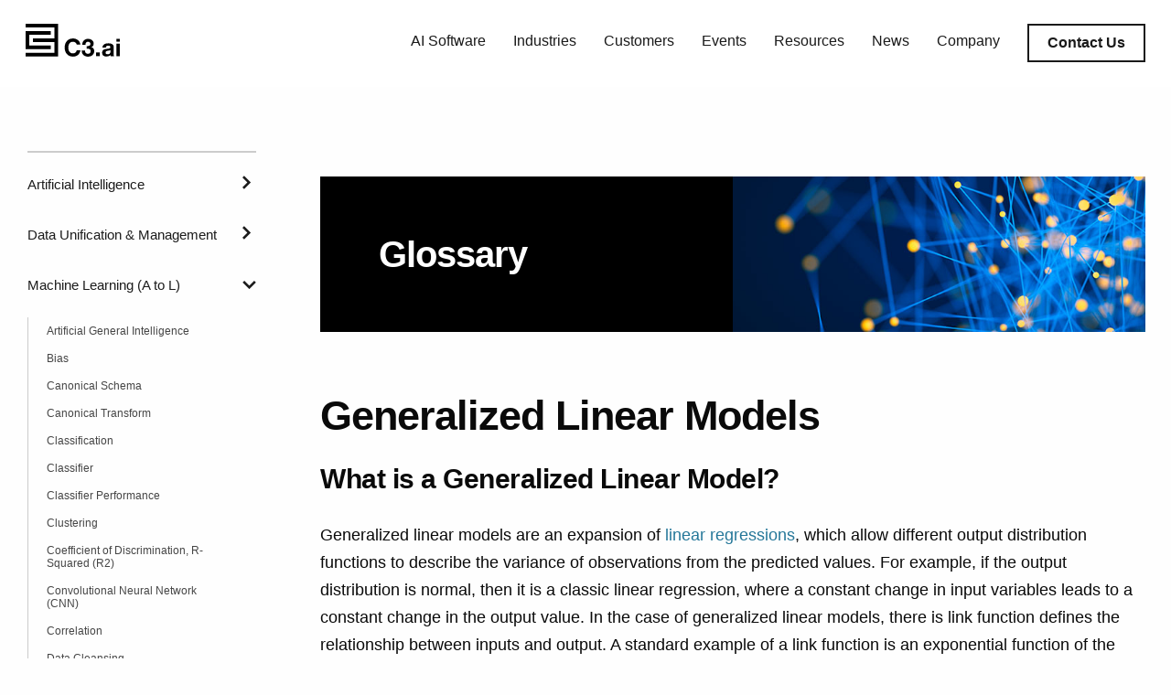

--- FILE ---
content_type: text/html; charset=UTF-8
request_url: https://c3.ai/glossary/data-science/generalized-linear-models/
body_size: 39354
content:

<!doctype html>

  <html class="no-js"  lang="en-US">

	<head>
		<meta charset="utf-8">
		
		<!-- Force IE to use the latest rendering engine available -->
		<meta http-equiv="X-UA-Compatible" content="IE=edge"><script type="text/javascript">(window.NREUM||(NREUM={})).init={ajax:{deny_list:["bam.nr-data.net"]},feature_flags:["soft_nav"]};(window.NREUM||(NREUM={})).loader_config={licenseKey:"9a94a75182",applicationID:"423488633",browserID:"423490643"};;/*! For license information please see nr-loader-rum-1.308.0.min.js.LICENSE.txt */
(()=>{var e,t,r={163:(e,t,r)=>{"use strict";r.d(t,{j:()=>E});var n=r(384),i=r(1741);var a=r(2555);r(860).K7.genericEvents;const s="experimental.resources",o="register",c=e=>{if(!e||"string"!=typeof e)return!1;try{document.createDocumentFragment().querySelector(e)}catch{return!1}return!0};var d=r(2614),u=r(944),l=r(8122);const f="[data-nr-mask]",g=e=>(0,l.a)(e,(()=>{const e={feature_flags:[],experimental:{allow_registered_children:!1,resources:!1},mask_selector:"*",block_selector:"[data-nr-block]",mask_input_options:{color:!1,date:!1,"datetime-local":!1,email:!1,month:!1,number:!1,range:!1,search:!1,tel:!1,text:!1,time:!1,url:!1,week:!1,textarea:!1,select:!1,password:!0}};return{ajax:{deny_list:void 0,block_internal:!0,enabled:!0,autoStart:!0},api:{get allow_registered_children(){return e.feature_flags.includes(o)||e.experimental.allow_registered_children},set allow_registered_children(t){e.experimental.allow_registered_children=t},duplicate_registered_data:!1},browser_consent_mode:{enabled:!1},distributed_tracing:{enabled:void 0,exclude_newrelic_header:void 0,cors_use_newrelic_header:void 0,cors_use_tracecontext_headers:void 0,allowed_origins:void 0},get feature_flags(){return e.feature_flags},set feature_flags(t){e.feature_flags=t},generic_events:{enabled:!0,autoStart:!0},harvest:{interval:30},jserrors:{enabled:!0,autoStart:!0},logging:{enabled:!0,autoStart:!0},metrics:{enabled:!0,autoStart:!0},obfuscate:void 0,page_action:{enabled:!0},page_view_event:{enabled:!0,autoStart:!0},page_view_timing:{enabled:!0,autoStart:!0},performance:{capture_marks:!1,capture_measures:!1,capture_detail:!0,resources:{get enabled(){return e.feature_flags.includes(s)||e.experimental.resources},set enabled(t){e.experimental.resources=t},asset_types:[],first_party_domains:[],ignore_newrelic:!0}},privacy:{cookies_enabled:!0},proxy:{assets:void 0,beacon:void 0},session:{expiresMs:d.wk,inactiveMs:d.BB},session_replay:{autoStart:!0,enabled:!1,preload:!1,sampling_rate:10,error_sampling_rate:100,collect_fonts:!1,inline_images:!1,fix_stylesheets:!0,mask_all_inputs:!0,get mask_text_selector(){return e.mask_selector},set mask_text_selector(t){c(t)?e.mask_selector="".concat(t,",").concat(f):""===t||null===t?e.mask_selector=f:(0,u.R)(5,t)},get block_class(){return"nr-block"},get ignore_class(){return"nr-ignore"},get mask_text_class(){return"nr-mask"},get block_selector(){return e.block_selector},set block_selector(t){c(t)?e.block_selector+=",".concat(t):""!==t&&(0,u.R)(6,t)},get mask_input_options(){return e.mask_input_options},set mask_input_options(t){t&&"object"==typeof t?e.mask_input_options={...t,password:!0}:(0,u.R)(7,t)}},session_trace:{enabled:!0,autoStart:!0},soft_navigations:{enabled:!0,autoStart:!0},spa:{enabled:!0,autoStart:!0},ssl:void 0,user_actions:{enabled:!0,elementAttributes:["id","className","tagName","type"]}}})());var p=r(6154),m=r(9324);let h=0;const v={buildEnv:m.F3,distMethod:m.Xs,version:m.xv,originTime:p.WN},b={consented:!1},y={appMetadata:{},get consented(){return this.session?.state?.consent||b.consented},set consented(e){b.consented=e},customTransaction:void 0,denyList:void 0,disabled:!1,harvester:void 0,isolatedBacklog:!1,isRecording:!1,loaderType:void 0,maxBytes:3e4,obfuscator:void 0,onerror:void 0,ptid:void 0,releaseIds:{},session:void 0,timeKeeper:void 0,registeredEntities:[],jsAttributesMetadata:{bytes:0},get harvestCount(){return++h}},_=e=>{const t=(0,l.a)(e,y),r=Object.keys(v).reduce((e,t)=>(e[t]={value:v[t],writable:!1,configurable:!0,enumerable:!0},e),{});return Object.defineProperties(t,r)};var w=r(5701);const x=e=>{const t=e.startsWith("http");e+="/",r.p=t?e:"https://"+e};var R=r(7836),k=r(3241);const A={accountID:void 0,trustKey:void 0,agentID:void 0,licenseKey:void 0,applicationID:void 0,xpid:void 0},S=e=>(0,l.a)(e,A),T=new Set;function E(e,t={},r,s){let{init:o,info:c,loader_config:d,runtime:u={},exposed:l=!0}=t;if(!c){const e=(0,n.pV)();o=e.init,c=e.info,d=e.loader_config}e.init=g(o||{}),e.loader_config=S(d||{}),c.jsAttributes??={},p.bv&&(c.jsAttributes.isWorker=!0),e.info=(0,a.D)(c);const f=e.init,m=[c.beacon,c.errorBeacon];T.has(e.agentIdentifier)||(f.proxy.assets&&(x(f.proxy.assets),m.push(f.proxy.assets)),f.proxy.beacon&&m.push(f.proxy.beacon),e.beacons=[...m],function(e){const t=(0,n.pV)();Object.getOwnPropertyNames(i.W.prototype).forEach(r=>{const n=i.W.prototype[r];if("function"!=typeof n||"constructor"===n)return;let a=t[r];e[r]&&!1!==e.exposed&&"micro-agent"!==e.runtime?.loaderType&&(t[r]=(...t)=>{const n=e[r](...t);return a?a(...t):n})})}(e),(0,n.US)("activatedFeatures",w.B)),u.denyList=[...f.ajax.deny_list||[],...f.ajax.block_internal?m:[]],u.ptid=e.agentIdentifier,u.loaderType=r,e.runtime=_(u),T.has(e.agentIdentifier)||(e.ee=R.ee.get(e.agentIdentifier),e.exposed=l,(0,k.W)({agentIdentifier:e.agentIdentifier,drained:!!w.B?.[e.agentIdentifier],type:"lifecycle",name:"initialize",feature:void 0,data:e.config})),T.add(e.agentIdentifier)}},384:(e,t,r)=>{"use strict";r.d(t,{NT:()=>s,US:()=>u,Zm:()=>o,bQ:()=>d,dV:()=>c,pV:()=>l});var n=r(6154),i=r(1863),a=r(1910);const s={beacon:"bam.nr-data.net",errorBeacon:"bam.nr-data.net"};function o(){return n.gm.NREUM||(n.gm.NREUM={}),void 0===n.gm.newrelic&&(n.gm.newrelic=n.gm.NREUM),n.gm.NREUM}function c(){let e=o();return e.o||(e.o={ST:n.gm.setTimeout,SI:n.gm.setImmediate||n.gm.setInterval,CT:n.gm.clearTimeout,XHR:n.gm.XMLHttpRequest,REQ:n.gm.Request,EV:n.gm.Event,PR:n.gm.Promise,MO:n.gm.MutationObserver,FETCH:n.gm.fetch,WS:n.gm.WebSocket},(0,a.i)(...Object.values(e.o))),e}function d(e,t){let r=o();r.initializedAgents??={},t.initializedAt={ms:(0,i.t)(),date:new Date},r.initializedAgents[e]=t}function u(e,t){o()[e]=t}function l(){return function(){let e=o();const t=e.info||{};e.info={beacon:s.beacon,errorBeacon:s.errorBeacon,...t}}(),function(){let e=o();const t=e.init||{};e.init={...t}}(),c(),function(){let e=o();const t=e.loader_config||{};e.loader_config={...t}}(),o()}},782:(e,t,r)=>{"use strict";r.d(t,{T:()=>n});const n=r(860).K7.pageViewTiming},860:(e,t,r)=>{"use strict";r.d(t,{$J:()=>u,K7:()=>c,P3:()=>d,XX:()=>i,Yy:()=>o,df:()=>a,qY:()=>n,v4:()=>s});const n="events",i="jserrors",a="browser/blobs",s="rum",o="browser/logs",c={ajax:"ajax",genericEvents:"generic_events",jserrors:i,logging:"logging",metrics:"metrics",pageAction:"page_action",pageViewEvent:"page_view_event",pageViewTiming:"page_view_timing",sessionReplay:"session_replay",sessionTrace:"session_trace",softNav:"soft_navigations",spa:"spa"},d={[c.pageViewEvent]:1,[c.pageViewTiming]:2,[c.metrics]:3,[c.jserrors]:4,[c.spa]:5,[c.ajax]:6,[c.sessionTrace]:7,[c.softNav]:8,[c.sessionReplay]:9,[c.logging]:10,[c.genericEvents]:11},u={[c.pageViewEvent]:s,[c.pageViewTiming]:n,[c.ajax]:n,[c.spa]:n,[c.softNav]:n,[c.metrics]:i,[c.jserrors]:i,[c.sessionTrace]:a,[c.sessionReplay]:a,[c.logging]:o,[c.genericEvents]:"ins"}},944:(e,t,r)=>{"use strict";r.d(t,{R:()=>i});var n=r(3241);function i(e,t){"function"==typeof console.debug&&(console.debug("New Relic Warning: https://github.com/newrelic/newrelic-browser-agent/blob/main/docs/warning-codes.md#".concat(e),t),(0,n.W)({agentIdentifier:null,drained:null,type:"data",name:"warn",feature:"warn",data:{code:e,secondary:t}}))}},1687:(e,t,r)=>{"use strict";r.d(t,{Ak:()=>d,Ze:()=>f,x3:()=>u});var n=r(3241),i=r(7836),a=r(3606),s=r(860),o=r(2646);const c={};function d(e,t){const r={staged:!1,priority:s.P3[t]||0};l(e),c[e].get(t)||c[e].set(t,r)}function u(e,t){e&&c[e]&&(c[e].get(t)&&c[e].delete(t),p(e,t,!1),c[e].size&&g(e))}function l(e){if(!e)throw new Error("agentIdentifier required");c[e]||(c[e]=new Map)}function f(e="",t="feature",r=!1){if(l(e),!e||!c[e].get(t)||r)return p(e,t);c[e].get(t).staged=!0,g(e)}function g(e){const t=Array.from(c[e]);t.every(([e,t])=>t.staged)&&(t.sort((e,t)=>e[1].priority-t[1].priority),t.forEach(([t])=>{c[e].delete(t),p(e,t)}))}function p(e,t,r=!0){const s=e?i.ee.get(e):i.ee,c=a.i.handlers;if(!s.aborted&&s.backlog&&c){if((0,n.W)({agentIdentifier:e,type:"lifecycle",name:"drain",feature:t}),r){const e=s.backlog[t],r=c[t];if(r){for(let t=0;e&&t<e.length;++t)m(e[t],r);Object.entries(r).forEach(([e,t])=>{Object.values(t||{}).forEach(t=>{t[0]?.on&&t[0]?.context()instanceof o.y&&t[0].on(e,t[1])})})}}s.isolatedBacklog||delete c[t],s.backlog[t]=null,s.emit("drain-"+t,[])}}function m(e,t){var r=e[1];Object.values(t[r]||{}).forEach(t=>{var r=e[0];if(t[0]===r){var n=t[1],i=e[3],a=e[2];n.apply(i,a)}})}},1738:(e,t,r)=>{"use strict";r.d(t,{U:()=>g,Y:()=>f});var n=r(3241),i=r(9908),a=r(1863),s=r(944),o=r(5701),c=r(3969),d=r(8362),u=r(860),l=r(4261);function f(e,t,r,a){const f=a||r;!f||f[e]&&f[e]!==d.d.prototype[e]||(f[e]=function(){(0,i.p)(c.xV,["API/"+e+"/called"],void 0,u.K7.metrics,r.ee),(0,n.W)({agentIdentifier:r.agentIdentifier,drained:!!o.B?.[r.agentIdentifier],type:"data",name:"api",feature:l.Pl+e,data:{}});try{return t.apply(this,arguments)}catch(e){(0,s.R)(23,e)}})}function g(e,t,r,n,s){const o=e.info;null===r?delete o.jsAttributes[t]:o.jsAttributes[t]=r,(s||null===r)&&(0,i.p)(l.Pl+n,[(0,a.t)(),t,r],void 0,"session",e.ee)}},1741:(e,t,r)=>{"use strict";r.d(t,{W:()=>a});var n=r(944),i=r(4261);class a{#e(e,...t){if(this[e]!==a.prototype[e])return this[e](...t);(0,n.R)(35,e)}addPageAction(e,t){return this.#e(i.hG,e,t)}register(e){return this.#e(i.eY,e)}recordCustomEvent(e,t){return this.#e(i.fF,e,t)}setPageViewName(e,t){return this.#e(i.Fw,e,t)}setCustomAttribute(e,t,r){return this.#e(i.cD,e,t,r)}noticeError(e,t){return this.#e(i.o5,e,t)}setUserId(e,t=!1){return this.#e(i.Dl,e,t)}setApplicationVersion(e){return this.#e(i.nb,e)}setErrorHandler(e){return this.#e(i.bt,e)}addRelease(e,t){return this.#e(i.k6,e,t)}log(e,t){return this.#e(i.$9,e,t)}start(){return this.#e(i.d3)}finished(e){return this.#e(i.BL,e)}recordReplay(){return this.#e(i.CH)}pauseReplay(){return this.#e(i.Tb)}addToTrace(e){return this.#e(i.U2,e)}setCurrentRouteName(e){return this.#e(i.PA,e)}interaction(e){return this.#e(i.dT,e)}wrapLogger(e,t,r){return this.#e(i.Wb,e,t,r)}measure(e,t){return this.#e(i.V1,e,t)}consent(e){return this.#e(i.Pv,e)}}},1863:(e,t,r)=>{"use strict";function n(){return Math.floor(performance.now())}r.d(t,{t:()=>n})},1910:(e,t,r)=>{"use strict";r.d(t,{i:()=>a});var n=r(944);const i=new Map;function a(...e){return e.every(e=>{if(i.has(e))return i.get(e);const t="function"==typeof e?e.toString():"",r=t.includes("[native code]"),a=t.includes("nrWrapper");return r||a||(0,n.R)(64,e?.name||t),i.set(e,r),r})}},2555:(e,t,r)=>{"use strict";r.d(t,{D:()=>o,f:()=>s});var n=r(384),i=r(8122);const a={beacon:n.NT.beacon,errorBeacon:n.NT.errorBeacon,licenseKey:void 0,applicationID:void 0,sa:void 0,queueTime:void 0,applicationTime:void 0,ttGuid:void 0,user:void 0,account:void 0,product:void 0,extra:void 0,jsAttributes:{},userAttributes:void 0,atts:void 0,transactionName:void 0,tNamePlain:void 0};function s(e){try{return!!e.licenseKey&&!!e.errorBeacon&&!!e.applicationID}catch(e){return!1}}const o=e=>(0,i.a)(e,a)},2614:(e,t,r)=>{"use strict";r.d(t,{BB:()=>s,H3:()=>n,g:()=>d,iL:()=>c,tS:()=>o,uh:()=>i,wk:()=>a});const n="NRBA",i="SESSION",a=144e5,s=18e5,o={STARTED:"session-started",PAUSE:"session-pause",RESET:"session-reset",RESUME:"session-resume",UPDATE:"session-update"},c={SAME_TAB:"same-tab",CROSS_TAB:"cross-tab"},d={OFF:0,FULL:1,ERROR:2}},2646:(e,t,r)=>{"use strict";r.d(t,{y:()=>n});class n{constructor(e){this.contextId=e}}},2843:(e,t,r)=>{"use strict";r.d(t,{G:()=>a,u:()=>i});var n=r(3878);function i(e,t=!1,r,i){(0,n.DD)("visibilitychange",function(){if(t)return void("hidden"===document.visibilityState&&e());e(document.visibilityState)},r,i)}function a(e,t,r){(0,n.sp)("pagehide",e,t,r)}},3241:(e,t,r)=>{"use strict";r.d(t,{W:()=>a});var n=r(6154);const i="newrelic";function a(e={}){try{n.gm.dispatchEvent(new CustomEvent(i,{detail:e}))}catch(e){}}},3606:(e,t,r)=>{"use strict";r.d(t,{i:()=>a});var n=r(9908);a.on=s;var i=a.handlers={};function a(e,t,r,a){s(a||n.d,i,e,t,r)}function s(e,t,r,i,a){a||(a="feature"),e||(e=n.d);var s=t[a]=t[a]||{};(s[r]=s[r]||[]).push([e,i])}},3878:(e,t,r)=>{"use strict";function n(e,t){return{capture:e,passive:!1,signal:t}}function i(e,t,r=!1,i){window.addEventListener(e,t,n(r,i))}function a(e,t,r=!1,i){document.addEventListener(e,t,n(r,i))}r.d(t,{DD:()=>a,jT:()=>n,sp:()=>i})},3969:(e,t,r)=>{"use strict";r.d(t,{TZ:()=>n,XG:()=>o,rs:()=>i,xV:()=>s,z_:()=>a});const n=r(860).K7.metrics,i="sm",a="cm",s="storeSupportabilityMetrics",o="storeEventMetrics"},4234:(e,t,r)=>{"use strict";r.d(t,{W:()=>a});var n=r(7836),i=r(1687);class a{constructor(e,t){this.agentIdentifier=e,this.ee=n.ee.get(e),this.featureName=t,this.blocked=!1}deregisterDrain(){(0,i.x3)(this.agentIdentifier,this.featureName)}}},4261:(e,t,r)=>{"use strict";r.d(t,{$9:()=>d,BL:()=>o,CH:()=>g,Dl:()=>_,Fw:()=>y,PA:()=>h,Pl:()=>n,Pv:()=>k,Tb:()=>l,U2:()=>a,V1:()=>R,Wb:()=>x,bt:()=>b,cD:()=>v,d3:()=>w,dT:()=>c,eY:()=>p,fF:()=>f,hG:()=>i,k6:()=>s,nb:()=>m,o5:()=>u});const n="api-",i="addPageAction",a="addToTrace",s="addRelease",o="finished",c="interaction",d="log",u="noticeError",l="pauseReplay",f="recordCustomEvent",g="recordReplay",p="register",m="setApplicationVersion",h="setCurrentRouteName",v="setCustomAttribute",b="setErrorHandler",y="setPageViewName",_="setUserId",w="start",x="wrapLogger",R="measure",k="consent"},5289:(e,t,r)=>{"use strict";r.d(t,{GG:()=>s,Qr:()=>c,sB:()=>o});var n=r(3878),i=r(6389);function a(){return"undefined"==typeof document||"complete"===document.readyState}function s(e,t){if(a())return e();const r=(0,i.J)(e),s=setInterval(()=>{a()&&(clearInterval(s),r())},500);(0,n.sp)("load",r,t)}function o(e){if(a())return e();(0,n.DD)("DOMContentLoaded",e)}function c(e){if(a())return e();(0,n.sp)("popstate",e)}},5607:(e,t,r)=>{"use strict";r.d(t,{W:()=>n});const n=(0,r(9566).bz)()},5701:(e,t,r)=>{"use strict";r.d(t,{B:()=>a,t:()=>s});var n=r(3241);const i=new Set,a={};function s(e,t){const r=t.agentIdentifier;a[r]??={},e&&"object"==typeof e&&(i.has(r)||(t.ee.emit("rumresp",[e]),a[r]=e,i.add(r),(0,n.W)({agentIdentifier:r,loaded:!0,drained:!0,type:"lifecycle",name:"load",feature:void 0,data:e})))}},6154:(e,t,r)=>{"use strict";r.d(t,{OF:()=>c,RI:()=>i,WN:()=>u,bv:()=>a,eN:()=>l,gm:()=>s,mw:()=>o,sb:()=>d});var n=r(1863);const i="undefined"!=typeof window&&!!window.document,a="undefined"!=typeof WorkerGlobalScope&&("undefined"!=typeof self&&self instanceof WorkerGlobalScope&&self.navigator instanceof WorkerNavigator||"undefined"!=typeof globalThis&&globalThis instanceof WorkerGlobalScope&&globalThis.navigator instanceof WorkerNavigator),s=i?window:"undefined"!=typeof WorkerGlobalScope&&("undefined"!=typeof self&&self instanceof WorkerGlobalScope&&self||"undefined"!=typeof globalThis&&globalThis instanceof WorkerGlobalScope&&globalThis),o=Boolean("hidden"===s?.document?.visibilityState),c=/iPad|iPhone|iPod/.test(s.navigator?.userAgent),d=c&&"undefined"==typeof SharedWorker,u=((()=>{const e=s.navigator?.userAgent?.match(/Firefox[/\s](\d+\.\d+)/);Array.isArray(e)&&e.length>=2&&e[1]})(),Date.now()-(0,n.t)()),l=()=>"undefined"!=typeof PerformanceNavigationTiming&&s?.performance?.getEntriesByType("navigation")?.[0]?.responseStart},6389:(e,t,r)=>{"use strict";function n(e,t=500,r={}){const n=r?.leading||!1;let i;return(...r)=>{n&&void 0===i&&(e.apply(this,r),i=setTimeout(()=>{i=clearTimeout(i)},t)),n||(clearTimeout(i),i=setTimeout(()=>{e.apply(this,r)},t))}}function i(e){let t=!1;return(...r)=>{t||(t=!0,e.apply(this,r))}}r.d(t,{J:()=>i,s:()=>n})},6630:(e,t,r)=>{"use strict";r.d(t,{T:()=>n});const n=r(860).K7.pageViewEvent},7699:(e,t,r)=>{"use strict";r.d(t,{It:()=>a,KC:()=>o,No:()=>i,qh:()=>s});var n=r(860);const i=16e3,a=1e6,s="SESSION_ERROR",o={[n.K7.logging]:!0,[n.K7.genericEvents]:!1,[n.K7.jserrors]:!1,[n.K7.ajax]:!1}},7836:(e,t,r)=>{"use strict";r.d(t,{P:()=>o,ee:()=>c});var n=r(384),i=r(8990),a=r(2646),s=r(5607);const o="nr@context:".concat(s.W),c=function e(t,r){var n={},s={},u={},l=!1;try{l=16===r.length&&d.initializedAgents?.[r]?.runtime.isolatedBacklog}catch(e){}var f={on:p,addEventListener:p,removeEventListener:function(e,t){var r=n[e];if(!r)return;for(var i=0;i<r.length;i++)r[i]===t&&r.splice(i,1)},emit:function(e,r,n,i,a){!1!==a&&(a=!0);if(c.aborted&&!i)return;t&&a&&t.emit(e,r,n);var o=g(n);m(e).forEach(e=>{e.apply(o,r)});var d=v()[s[e]];d&&d.push([f,e,r,o]);return o},get:h,listeners:m,context:g,buffer:function(e,t){const r=v();if(t=t||"feature",f.aborted)return;Object.entries(e||{}).forEach(([e,n])=>{s[n]=t,t in r||(r[t]=[])})},abort:function(){f._aborted=!0,Object.keys(f.backlog).forEach(e=>{delete f.backlog[e]})},isBuffering:function(e){return!!v()[s[e]]},debugId:r,backlog:l?{}:t&&"object"==typeof t.backlog?t.backlog:{},isolatedBacklog:l};return Object.defineProperty(f,"aborted",{get:()=>{let e=f._aborted||!1;return e||(t&&(e=t.aborted),e)}}),f;function g(e){return e&&e instanceof a.y?e:e?(0,i.I)(e,o,()=>new a.y(o)):new a.y(o)}function p(e,t){n[e]=m(e).concat(t)}function m(e){return n[e]||[]}function h(t){return u[t]=u[t]||e(f,t)}function v(){return f.backlog}}(void 0,"globalEE"),d=(0,n.Zm)();d.ee||(d.ee=c)},8122:(e,t,r)=>{"use strict";r.d(t,{a:()=>i});var n=r(944);function i(e,t){try{if(!e||"object"!=typeof e)return(0,n.R)(3);if(!t||"object"!=typeof t)return(0,n.R)(4);const r=Object.create(Object.getPrototypeOf(t),Object.getOwnPropertyDescriptors(t)),a=0===Object.keys(r).length?e:r;for(let s in a)if(void 0!==e[s])try{if(null===e[s]){r[s]=null;continue}Array.isArray(e[s])&&Array.isArray(t[s])?r[s]=Array.from(new Set([...e[s],...t[s]])):"object"==typeof e[s]&&"object"==typeof t[s]?r[s]=i(e[s],t[s]):r[s]=e[s]}catch(e){r[s]||(0,n.R)(1,e)}return r}catch(e){(0,n.R)(2,e)}}},8362:(e,t,r)=>{"use strict";r.d(t,{d:()=>a});var n=r(9566),i=r(1741);class a extends i.W{agentIdentifier=(0,n.LA)(16)}},8374:(e,t,r)=>{r.nc=(()=>{try{return document?.currentScript?.nonce}catch(e){}return""})()},8990:(e,t,r)=>{"use strict";r.d(t,{I:()=>i});var n=Object.prototype.hasOwnProperty;function i(e,t,r){if(n.call(e,t))return e[t];var i=r();if(Object.defineProperty&&Object.keys)try{return Object.defineProperty(e,t,{value:i,writable:!0,enumerable:!1}),i}catch(e){}return e[t]=i,i}},9324:(e,t,r)=>{"use strict";r.d(t,{F3:()=>i,Xs:()=>a,xv:()=>n});const n="1.308.0",i="PROD",a="CDN"},9566:(e,t,r)=>{"use strict";r.d(t,{LA:()=>o,bz:()=>s});var n=r(6154);const i="xxxxxxxx-xxxx-4xxx-yxxx-xxxxxxxxxxxx";function a(e,t){return e?15&e[t]:16*Math.random()|0}function s(){const e=n.gm?.crypto||n.gm?.msCrypto;let t,r=0;return e&&e.getRandomValues&&(t=e.getRandomValues(new Uint8Array(30))),i.split("").map(e=>"x"===e?a(t,r++).toString(16):"y"===e?(3&a()|8).toString(16):e).join("")}function o(e){const t=n.gm?.crypto||n.gm?.msCrypto;let r,i=0;t&&t.getRandomValues&&(r=t.getRandomValues(new Uint8Array(e)));const s=[];for(var o=0;o<e;o++)s.push(a(r,i++).toString(16));return s.join("")}},9908:(e,t,r)=>{"use strict";r.d(t,{d:()=>n,p:()=>i});var n=r(7836).ee.get("handle");function i(e,t,r,i,a){a?(a.buffer([e],i),a.emit(e,t,r)):(n.buffer([e],i),n.emit(e,t,r))}}},n={};function i(e){var t=n[e];if(void 0!==t)return t.exports;var a=n[e]={exports:{}};return r[e](a,a.exports,i),a.exports}i.m=r,i.d=(e,t)=>{for(var r in t)i.o(t,r)&&!i.o(e,r)&&Object.defineProperty(e,r,{enumerable:!0,get:t[r]})},i.f={},i.e=e=>Promise.all(Object.keys(i.f).reduce((t,r)=>(i.f[r](e,t),t),[])),i.u=e=>"nr-rum-1.308.0.min.js",i.o=(e,t)=>Object.prototype.hasOwnProperty.call(e,t),e={},t="NRBA-1.308.0.PROD:",i.l=(r,n,a,s)=>{if(e[r])e[r].push(n);else{var o,c;if(void 0!==a)for(var d=document.getElementsByTagName("script"),u=0;u<d.length;u++){var l=d[u];if(l.getAttribute("src")==r||l.getAttribute("data-webpack")==t+a){o=l;break}}if(!o){c=!0;var f={296:"sha512-+MIMDsOcckGXa1EdWHqFNv7P+JUkd5kQwCBr3KE6uCvnsBNUrdSt4a/3/L4j4TxtnaMNjHpza2/erNQbpacJQA=="};(o=document.createElement("script")).charset="utf-8",i.nc&&o.setAttribute("nonce",i.nc),o.setAttribute("data-webpack",t+a),o.src=r,0!==o.src.indexOf(window.location.origin+"/")&&(o.crossOrigin="anonymous"),f[s]&&(o.integrity=f[s])}e[r]=[n];var g=(t,n)=>{o.onerror=o.onload=null,clearTimeout(p);var i=e[r];if(delete e[r],o.parentNode&&o.parentNode.removeChild(o),i&&i.forEach(e=>e(n)),t)return t(n)},p=setTimeout(g.bind(null,void 0,{type:"timeout",target:o}),12e4);o.onerror=g.bind(null,o.onerror),o.onload=g.bind(null,o.onload),c&&document.head.appendChild(o)}},i.r=e=>{"undefined"!=typeof Symbol&&Symbol.toStringTag&&Object.defineProperty(e,Symbol.toStringTag,{value:"Module"}),Object.defineProperty(e,"__esModule",{value:!0})},i.p="https://js-agent.newrelic.com/",(()=>{var e={374:0,840:0};i.f.j=(t,r)=>{var n=i.o(e,t)?e[t]:void 0;if(0!==n)if(n)r.push(n[2]);else{var a=new Promise((r,i)=>n=e[t]=[r,i]);r.push(n[2]=a);var s=i.p+i.u(t),o=new Error;i.l(s,r=>{if(i.o(e,t)&&(0!==(n=e[t])&&(e[t]=void 0),n)){var a=r&&("load"===r.type?"missing":r.type),s=r&&r.target&&r.target.src;o.message="Loading chunk "+t+" failed: ("+a+": "+s+")",o.name="ChunkLoadError",o.type=a,o.request=s,n[1](o)}},"chunk-"+t,t)}};var t=(t,r)=>{var n,a,[s,o,c]=r,d=0;if(s.some(t=>0!==e[t])){for(n in o)i.o(o,n)&&(i.m[n]=o[n]);if(c)c(i)}for(t&&t(r);d<s.length;d++)a=s[d],i.o(e,a)&&e[a]&&e[a][0](),e[a]=0},r=self["webpackChunk:NRBA-1.308.0.PROD"]=self["webpackChunk:NRBA-1.308.0.PROD"]||[];r.forEach(t.bind(null,0)),r.push=t.bind(null,r.push.bind(r))})(),(()=>{"use strict";i(8374);var e=i(8362),t=i(860);const r=Object.values(t.K7);var n=i(163);var a=i(9908),s=i(1863),o=i(4261),c=i(1738);var d=i(1687),u=i(4234),l=i(5289),f=i(6154),g=i(944),p=i(384);const m=e=>f.RI&&!0===e?.privacy.cookies_enabled;function h(e){return!!(0,p.dV)().o.MO&&m(e)&&!0===e?.session_trace.enabled}var v=i(6389),b=i(7699);class y extends u.W{constructor(e,t){super(e.agentIdentifier,t),this.agentRef=e,this.abortHandler=void 0,this.featAggregate=void 0,this.loadedSuccessfully=void 0,this.onAggregateImported=new Promise(e=>{this.loadedSuccessfully=e}),this.deferred=Promise.resolve(),!1===e.init[this.featureName].autoStart?this.deferred=new Promise((t,r)=>{this.ee.on("manual-start-all",(0,v.J)(()=>{(0,d.Ak)(e.agentIdentifier,this.featureName),t()}))}):(0,d.Ak)(e.agentIdentifier,t)}importAggregator(e,t,r={}){if(this.featAggregate)return;const n=async()=>{let n;await this.deferred;try{if(m(e.init)){const{setupAgentSession:t}=await i.e(296).then(i.bind(i,3305));n=t(e)}}catch(e){(0,g.R)(20,e),this.ee.emit("internal-error",[e]),(0,a.p)(b.qh,[e],void 0,this.featureName,this.ee)}try{if(!this.#t(this.featureName,n,e.init))return(0,d.Ze)(this.agentIdentifier,this.featureName),void this.loadedSuccessfully(!1);const{Aggregate:i}=await t();this.featAggregate=new i(e,r),e.runtime.harvester.initializedAggregates.push(this.featAggregate),this.loadedSuccessfully(!0)}catch(e){(0,g.R)(34,e),this.abortHandler?.(),(0,d.Ze)(this.agentIdentifier,this.featureName,!0),this.loadedSuccessfully(!1),this.ee&&this.ee.abort()}};f.RI?(0,l.GG)(()=>n(),!0):n()}#t(e,r,n){if(this.blocked)return!1;switch(e){case t.K7.sessionReplay:return h(n)&&!!r;case t.K7.sessionTrace:return!!r;default:return!0}}}var _=i(6630),w=i(2614),x=i(3241);class R extends y{static featureName=_.T;constructor(e){var t;super(e,_.T),this.setupInspectionEvents(e.agentIdentifier),t=e,(0,c.Y)(o.Fw,function(e,r){"string"==typeof e&&("/"!==e.charAt(0)&&(e="/"+e),t.runtime.customTransaction=(r||"http://custom.transaction")+e,(0,a.p)(o.Pl+o.Fw,[(0,s.t)()],void 0,void 0,t.ee))},t),this.importAggregator(e,()=>i.e(296).then(i.bind(i,3943)))}setupInspectionEvents(e){const t=(t,r)=>{t&&(0,x.W)({agentIdentifier:e,timeStamp:t.timeStamp,loaded:"complete"===t.target.readyState,type:"window",name:r,data:t.target.location+""})};(0,l.sB)(e=>{t(e,"DOMContentLoaded")}),(0,l.GG)(e=>{t(e,"load")}),(0,l.Qr)(e=>{t(e,"navigate")}),this.ee.on(w.tS.UPDATE,(t,r)=>{(0,x.W)({agentIdentifier:e,type:"lifecycle",name:"session",data:r})})}}class k extends e.d{constructor(e){var t;(super(),f.gm)?(this.features={},(0,p.bQ)(this.agentIdentifier,this),this.desiredFeatures=new Set(e.features||[]),this.desiredFeatures.add(R),(0,n.j)(this,e,e.loaderType||"agent"),t=this,(0,c.Y)(o.cD,function(e,r,n=!1){if("string"==typeof e){if(["string","number","boolean"].includes(typeof r)||null===r)return(0,c.U)(t,e,r,o.cD,n);(0,g.R)(40,typeof r)}else(0,g.R)(39,typeof e)},t),function(e){(0,c.Y)(o.Dl,function(t,r=!1){if("string"!=typeof t&&null!==t)return void(0,g.R)(41,typeof t);const n=e.info.jsAttributes["enduser.id"];r&&null!=n&&n!==t?(0,a.p)(o.Pl+"setUserIdAndResetSession",[t],void 0,"session",e.ee):(0,c.U)(e,"enduser.id",t,o.Dl,!0)},e)}(this),function(e){(0,c.Y)(o.nb,function(t){if("string"==typeof t||null===t)return(0,c.U)(e,"application.version",t,o.nb,!1);(0,g.R)(42,typeof t)},e)}(this),function(e){(0,c.Y)(o.d3,function(){e.ee.emit("manual-start-all")},e)}(this),function(e){(0,c.Y)(o.Pv,function(t=!0){if("boolean"==typeof t){if((0,a.p)(o.Pl+o.Pv,[t],void 0,"session",e.ee),e.runtime.consented=t,t){const t=e.features.page_view_event;t.onAggregateImported.then(e=>{const r=t.featAggregate;e&&!r.sentRum&&r.sendRum()})}}else(0,g.R)(65,typeof t)},e)}(this),this.run()):(0,g.R)(21)}get config(){return{info:this.info,init:this.init,loader_config:this.loader_config,runtime:this.runtime}}get api(){return this}run(){try{const e=function(e){const t={};return r.forEach(r=>{t[r]=!!e[r]?.enabled}),t}(this.init),n=[...this.desiredFeatures];n.sort((e,r)=>t.P3[e.featureName]-t.P3[r.featureName]),n.forEach(r=>{if(!e[r.featureName]&&r.featureName!==t.K7.pageViewEvent)return;if(r.featureName===t.K7.spa)return void(0,g.R)(67);const n=function(e){switch(e){case t.K7.ajax:return[t.K7.jserrors];case t.K7.sessionTrace:return[t.K7.ajax,t.K7.pageViewEvent];case t.K7.sessionReplay:return[t.K7.sessionTrace];case t.K7.pageViewTiming:return[t.K7.pageViewEvent];default:return[]}}(r.featureName).filter(e=>!(e in this.features));n.length>0&&(0,g.R)(36,{targetFeature:r.featureName,missingDependencies:n}),this.features[r.featureName]=new r(this)})}catch(e){(0,g.R)(22,e);for(const e in this.features)this.features[e].abortHandler?.();const t=(0,p.Zm)();delete t.initializedAgents[this.agentIdentifier]?.features,delete this.sharedAggregator;return t.ee.get(this.agentIdentifier).abort(),!1}}}var A=i(2843),S=i(782);class T extends y{static featureName=S.T;constructor(e){super(e,S.T),f.RI&&((0,A.u)(()=>(0,a.p)("docHidden",[(0,s.t)()],void 0,S.T,this.ee),!0),(0,A.G)(()=>(0,a.p)("winPagehide",[(0,s.t)()],void 0,S.T,this.ee)),this.importAggregator(e,()=>i.e(296).then(i.bind(i,2117))))}}var E=i(3969);class I extends y{static featureName=E.TZ;constructor(e){super(e,E.TZ),f.RI&&document.addEventListener("securitypolicyviolation",e=>{(0,a.p)(E.xV,["Generic/CSPViolation/Detected"],void 0,this.featureName,this.ee)}),this.importAggregator(e,()=>i.e(296).then(i.bind(i,9623)))}}new k({features:[R,T,I],loaderType:"lite"})})()})();</script>

		<!-- Mobile Meta -->
		<meta name="viewport" content="width=device-width, initial-scale=1.0">
		<meta class="foundation-mq">

		<!-- Google Tag Manager -->
		<script>(function(w,d,s,l,i){w[l]=w[l]||[];w[l].push({'gtm.start':
		new Date().getTime(),event:'gtm.js'});var f=d.getElementsByTagName(s)[0],
		j=d.createElement(s),dl=l!='dataLayer'?'&l='+l:'';j.async=true;j.src=
		'https://www.googletagmanager.com/gtm.js?id='+i+dl;f.parentNode.insertBefore(j,f);
		})(window,document,'script','dataLayer','GTM-M4NKQ28');</script>
		<!-- End Google Tag Manager -->	

		<!-- If Site Icon isn't set in customizer -->
			
		<meta name='robots' content='index, follow, max-image-preview:large, max-snippet:-1, max-video-preview:-1' />
<script id="cookie-law-info-gcm-var-js">
var _ckyGcm = {"status":true,"default_settings":[{"analytics":"granted","advertisement":"granted","functional":"granted","necessary":"granted","ad_user_data":"granted","ad_personalization":"granted","regions":"All"}],"wait_for_update":2000,"url_passthrough":false,"ads_data_redaction":false}</script>
<script id="cookie-law-info-gcm-js" type="text/javascript" src="https://c3.ai/wp-content/plugins/cookie-law-info/lite/frontend/js/gcm.min.js"></script> <script id="cookieyes" type="text/javascript" src="https://cdn-cookieyes.com/client_data/d99230debb9c18c87d7b7350/script.js"></script>
	<!-- This site is optimized with the Yoast SEO plugin v26.5 - https://yoast.com/wordpress/plugins/seo/ -->
	<title>Generalized Linear Models</title>
	<link rel="canonical" href="https://c3.ai/glossary/data-science/generalized-linear-models/" />
	<meta property="og:locale" content="en_US" />
	<meta property="og:type" content="article" />
	<meta property="og:title" content="Generalized Linear Models" />
	<meta property="og:url" content="https://c3.ai/glossary/data-science/generalized-linear-models/" />
	<meta property="og:site_name" content="C3 AI" />
	<meta property="article:publisher" content="https://www.facebook.com/C3.ai.posts" />
	<meta property="article:modified_time" content="2022-03-30T23:58:56+00:00" />
	<meta property="og:image" content="https://c3.ai/wp-content/uploads/2019/07/general-feature-image-thumb.jpg" />
	<meta property="og:image:width" content="1200" />
	<meta property="og:image:height" content="627" />
	<meta property="og:image:type" content="image/jpeg" />
	<meta name="twitter:card" content="summary_large_image" />
	<meta name="twitter:site" content="@C3_AI" />
	<script type="application/ld+json" class="yoast-schema-graph">{"@context":"https://schema.org","@graph":[{"@type":"WebPage","@id":"https://c3.ai/glossary/data-science/generalized-linear-models/","url":"https://c3.ai/glossary/data-science/generalized-linear-models/","name":"Generalized Linear Models","isPartOf":{"@id":"https://c3.ai/#website"},"primaryImageOfPage":{"@id":"https://c3.ai/glossary/data-science/generalized-linear-models/#primaryimage"},"image":{"@id":"https://c3.ai/glossary/data-science/generalized-linear-models/#primaryimage"},"thumbnailUrl":"https://c3.ai/wp-content/uploads/2019/07/general-feature-image-thumb.jpg","datePublished":"2020-12-16T06:26:32+00:00","dateModified":"2022-03-30T23:58:56+00:00","breadcrumb":{"@id":"https://c3.ai/glossary/data-science/generalized-linear-models/#breadcrumb"},"inLanguage":"en-US","potentialAction":[{"@type":"ReadAction","target":["https://c3.ai/glossary/data-science/generalized-linear-models/"]}]},{"@type":"ImageObject","inLanguage":"en-US","@id":"https://c3.ai/glossary/data-science/generalized-linear-models/#primaryimage","url":"https://c3.ai/wp-content/uploads/2019/07/general-feature-image-thumb.jpg","contentUrl":"https://c3.ai/wp-content/uploads/2019/07/general-feature-image-thumb.jpg","width":1200,"height":627,"caption":"C3.ai"},{"@type":"BreadcrumbList","@id":"https://c3.ai/glossary/data-science/generalized-linear-models/#breadcrumb","itemListElement":[{"@type":"ListItem","position":1,"name":"Home","item":"https://c3.ai/"},{"@type":"ListItem","position":2,"name":"Glossaries","item":"https://c3.ai/glossary/"},{"@type":"ListItem","position":3,"name":"Data Science","item":"https://c3.ai/glossary/data-science/"},{"@type":"ListItem","position":4,"name":"Generalized Linear Models"}]},{"@type":"WebSite","@id":"https://c3.ai/#website","url":"https://c3.ai/","name":"C3 AI","description":"","publisher":{"@id":"https://c3.ai/#organization"},"potentialAction":[{"@type":"SearchAction","target":{"@type":"EntryPoint","urlTemplate":"https://c3.ai/?s={search_term_string}"},"query-input":{"@type":"PropertyValueSpecification","valueRequired":true,"valueName":"search_term_string"}}],"inLanguage":"en-US"},{"@type":"Organization","@id":"https://c3.ai/#organization","name":"C3.ai","url":"https://c3.ai/","logo":{"@type":"ImageObject","inLanguage":"en-US","@id":"https://c3.ai/#/schema/logo/image/","url":"https://c3.ai/wp-content/uploads/2019/07/C3_Logo_500_black.jpg","contentUrl":"https://c3.ai/wp-content/uploads/2019/07/C3_Logo_500_black.jpg","width":500,"height":278,"caption":"C3.ai"},"image":{"@id":"https://c3.ai/#/schema/logo/image/"},"sameAs":["https://www.facebook.com/C3.ai.posts","https://x.com/C3_AI","https://www.linkedin.com/company/c3-ai/","https://www.youtube.com/channel/UCrG82oiDaJa5-43cdfMYY5w"]}]}</script>
	<!-- / Yoast SEO plugin. -->


<link rel='dns-prefetch' href='//cdnjs.cloudflare.com' />
<link rel="alternate" title="oEmbed (JSON)" type="application/json+oembed" href="https://c3.ai/wp-json/oembed/1.0/embed?url=https%3A%2F%2Fc3.ai%2Fglossary%2Fdata-science%2Fgeneralized-linear-models%2F" />
<link rel="alternate" title="oEmbed (XML)" type="text/xml+oembed" href="https://c3.ai/wp-json/oembed/1.0/embed?url=https%3A%2F%2Fc3.ai%2Fglossary%2Fdata-science%2Fgeneralized-linear-models%2F&#038;format=xml" />
<style id='wp-img-auto-sizes-contain-inline-css' type='text/css'>
img:is([sizes=auto i],[sizes^="auto," i]){contain-intrinsic-size:3000px 1500px}
/*# sourceURL=wp-img-auto-sizes-contain-inline-css */
</style>
<style id='wp-block-library-inline-css' type='text/css'>
:root{--wp-block-synced-color:#7a00df;--wp-block-synced-color--rgb:122,0,223;--wp-bound-block-color:var(--wp-block-synced-color);--wp-editor-canvas-background:#ddd;--wp-admin-theme-color:#007cba;--wp-admin-theme-color--rgb:0,124,186;--wp-admin-theme-color-darker-10:#006ba1;--wp-admin-theme-color-darker-10--rgb:0,107,160.5;--wp-admin-theme-color-darker-20:#005a87;--wp-admin-theme-color-darker-20--rgb:0,90,135;--wp-admin-border-width-focus:2px}@media (min-resolution:192dpi){:root{--wp-admin-border-width-focus:1.5px}}.wp-element-button{cursor:pointer}:root .has-very-light-gray-background-color{background-color:#eee}:root .has-very-dark-gray-background-color{background-color:#313131}:root .has-very-light-gray-color{color:#eee}:root .has-very-dark-gray-color{color:#313131}:root .has-vivid-green-cyan-to-vivid-cyan-blue-gradient-background{background:linear-gradient(135deg,#00d084,#0693e3)}:root .has-purple-crush-gradient-background{background:linear-gradient(135deg,#34e2e4,#4721fb 50%,#ab1dfe)}:root .has-hazy-dawn-gradient-background{background:linear-gradient(135deg,#faaca8,#dad0ec)}:root .has-subdued-olive-gradient-background{background:linear-gradient(135deg,#fafae1,#67a671)}:root .has-atomic-cream-gradient-background{background:linear-gradient(135deg,#fdd79a,#004a59)}:root .has-nightshade-gradient-background{background:linear-gradient(135deg,#330968,#31cdcf)}:root .has-midnight-gradient-background{background:linear-gradient(135deg,#020381,#2874fc)}:root{--wp--preset--font-size--normal:16px;--wp--preset--font-size--huge:42px}.has-regular-font-size{font-size:1em}.has-larger-font-size{font-size:2.625em}.has-normal-font-size{font-size:var(--wp--preset--font-size--normal)}.has-huge-font-size{font-size:var(--wp--preset--font-size--huge)}.has-text-align-center{text-align:center}.has-text-align-left{text-align:left}.has-text-align-right{text-align:right}.has-fit-text{white-space:nowrap!important}#end-resizable-editor-section{display:none}.aligncenter{clear:both}.items-justified-left{justify-content:flex-start}.items-justified-center{justify-content:center}.items-justified-right{justify-content:flex-end}.items-justified-space-between{justify-content:space-between}.screen-reader-text{border:0;clip-path:inset(50%);height:1px;margin:-1px;overflow:hidden;padding:0;position:absolute;width:1px;word-wrap:normal!important}.screen-reader-text:focus{background-color:#ddd;clip-path:none;color:#444;display:block;font-size:1em;height:auto;left:5px;line-height:normal;padding:15px 23px 14px;text-decoration:none;top:5px;width:auto;z-index:100000}html :where(.has-border-color){border-style:solid}html :where([style*=border-top-color]){border-top-style:solid}html :where([style*=border-right-color]){border-right-style:solid}html :where([style*=border-bottom-color]){border-bottom-style:solid}html :where([style*=border-left-color]){border-left-style:solid}html :where([style*=border-width]){border-style:solid}html :where([style*=border-top-width]){border-top-style:solid}html :where([style*=border-right-width]){border-right-style:solid}html :where([style*=border-bottom-width]){border-bottom-style:solid}html :where([style*=border-left-width]){border-left-style:solid}html :where(img[class*=wp-image-]){height:auto;max-width:100%}:where(figure){margin:0 0 1em}html :where(.is-position-sticky){--wp-admin--admin-bar--position-offset:var(--wp-admin--admin-bar--height,0px)}@media screen and (max-width:600px){html :where(.is-position-sticky){--wp-admin--admin-bar--position-offset:0px}}

/*# sourceURL=wp-block-library-inline-css */
</style><style id='global-styles-inline-css' type='text/css'>
:root{--wp--preset--aspect-ratio--square: 1;--wp--preset--aspect-ratio--4-3: 4/3;--wp--preset--aspect-ratio--3-4: 3/4;--wp--preset--aspect-ratio--3-2: 3/2;--wp--preset--aspect-ratio--2-3: 2/3;--wp--preset--aspect-ratio--16-9: 16/9;--wp--preset--aspect-ratio--9-16: 9/16;--wp--preset--color--black: #000000;--wp--preset--color--cyan-bluish-gray: #abb8c3;--wp--preset--color--white: #ffffff;--wp--preset--color--pale-pink: #f78da7;--wp--preset--color--vivid-red: #cf2e2e;--wp--preset--color--luminous-vivid-orange: #ff6900;--wp--preset--color--luminous-vivid-amber: #fcb900;--wp--preset--color--light-green-cyan: #7bdcb5;--wp--preset--color--vivid-green-cyan: #00d084;--wp--preset--color--pale-cyan-blue: #8ed1fc;--wp--preset--color--vivid-cyan-blue: #0693e3;--wp--preset--color--vivid-purple: #9b51e0;--wp--preset--gradient--vivid-cyan-blue-to-vivid-purple: linear-gradient(135deg,rgb(6,147,227) 0%,rgb(155,81,224) 100%);--wp--preset--gradient--light-green-cyan-to-vivid-green-cyan: linear-gradient(135deg,rgb(122,220,180) 0%,rgb(0,208,130) 100%);--wp--preset--gradient--luminous-vivid-amber-to-luminous-vivid-orange: linear-gradient(135deg,rgb(252,185,0) 0%,rgb(255,105,0) 100%);--wp--preset--gradient--luminous-vivid-orange-to-vivid-red: linear-gradient(135deg,rgb(255,105,0) 0%,rgb(207,46,46) 100%);--wp--preset--gradient--very-light-gray-to-cyan-bluish-gray: linear-gradient(135deg,rgb(238,238,238) 0%,rgb(169,184,195) 100%);--wp--preset--gradient--cool-to-warm-spectrum: linear-gradient(135deg,rgb(74,234,220) 0%,rgb(151,120,209) 20%,rgb(207,42,186) 40%,rgb(238,44,130) 60%,rgb(251,105,98) 80%,rgb(254,248,76) 100%);--wp--preset--gradient--blush-light-purple: linear-gradient(135deg,rgb(255,206,236) 0%,rgb(152,150,240) 100%);--wp--preset--gradient--blush-bordeaux: linear-gradient(135deg,rgb(254,205,165) 0%,rgb(254,45,45) 50%,rgb(107,0,62) 100%);--wp--preset--gradient--luminous-dusk: linear-gradient(135deg,rgb(255,203,112) 0%,rgb(199,81,192) 50%,rgb(65,88,208) 100%);--wp--preset--gradient--pale-ocean: linear-gradient(135deg,rgb(255,245,203) 0%,rgb(182,227,212) 50%,rgb(51,167,181) 100%);--wp--preset--gradient--electric-grass: linear-gradient(135deg,rgb(202,248,128) 0%,rgb(113,206,126) 100%);--wp--preset--gradient--midnight: linear-gradient(135deg,rgb(2,3,129) 0%,rgb(40,116,252) 100%);--wp--preset--font-size--small: 13px;--wp--preset--font-size--medium: 20px;--wp--preset--font-size--large: 36px;--wp--preset--font-size--x-large: 42px;--wp--preset--spacing--20: 0.44rem;--wp--preset--spacing--30: 0.67rem;--wp--preset--spacing--40: 1rem;--wp--preset--spacing--50: 1.5rem;--wp--preset--spacing--60: 2.25rem;--wp--preset--spacing--70: 3.38rem;--wp--preset--spacing--80: 5.06rem;--wp--preset--shadow--natural: 6px 6px 9px rgba(0, 0, 0, 0.2);--wp--preset--shadow--deep: 12px 12px 50px rgba(0, 0, 0, 0.4);--wp--preset--shadow--sharp: 6px 6px 0px rgba(0, 0, 0, 0.2);--wp--preset--shadow--outlined: 6px 6px 0px -3px rgb(255, 255, 255), 6px 6px rgb(0, 0, 0);--wp--preset--shadow--crisp: 6px 6px 0px rgb(0, 0, 0);}:where(.is-layout-flex){gap: 0.5em;}:where(.is-layout-grid){gap: 0.5em;}body .is-layout-flex{display: flex;}.is-layout-flex{flex-wrap: wrap;align-items: center;}.is-layout-flex > :is(*, div){margin: 0;}body .is-layout-grid{display: grid;}.is-layout-grid > :is(*, div){margin: 0;}:where(.wp-block-columns.is-layout-flex){gap: 2em;}:where(.wp-block-columns.is-layout-grid){gap: 2em;}:where(.wp-block-post-template.is-layout-flex){gap: 1.25em;}:where(.wp-block-post-template.is-layout-grid){gap: 1.25em;}.has-black-color{color: var(--wp--preset--color--black) !important;}.has-cyan-bluish-gray-color{color: var(--wp--preset--color--cyan-bluish-gray) !important;}.has-white-color{color: var(--wp--preset--color--white) !important;}.has-pale-pink-color{color: var(--wp--preset--color--pale-pink) !important;}.has-vivid-red-color{color: var(--wp--preset--color--vivid-red) !important;}.has-luminous-vivid-orange-color{color: var(--wp--preset--color--luminous-vivid-orange) !important;}.has-luminous-vivid-amber-color{color: var(--wp--preset--color--luminous-vivid-amber) !important;}.has-light-green-cyan-color{color: var(--wp--preset--color--light-green-cyan) !important;}.has-vivid-green-cyan-color{color: var(--wp--preset--color--vivid-green-cyan) !important;}.has-pale-cyan-blue-color{color: var(--wp--preset--color--pale-cyan-blue) !important;}.has-vivid-cyan-blue-color{color: var(--wp--preset--color--vivid-cyan-blue) !important;}.has-vivid-purple-color{color: var(--wp--preset--color--vivid-purple) !important;}.has-black-background-color{background-color: var(--wp--preset--color--black) !important;}.has-cyan-bluish-gray-background-color{background-color: var(--wp--preset--color--cyan-bluish-gray) !important;}.has-white-background-color{background-color: var(--wp--preset--color--white) !important;}.has-pale-pink-background-color{background-color: var(--wp--preset--color--pale-pink) !important;}.has-vivid-red-background-color{background-color: var(--wp--preset--color--vivid-red) !important;}.has-luminous-vivid-orange-background-color{background-color: var(--wp--preset--color--luminous-vivid-orange) !important;}.has-luminous-vivid-amber-background-color{background-color: var(--wp--preset--color--luminous-vivid-amber) !important;}.has-light-green-cyan-background-color{background-color: var(--wp--preset--color--light-green-cyan) !important;}.has-vivid-green-cyan-background-color{background-color: var(--wp--preset--color--vivid-green-cyan) !important;}.has-pale-cyan-blue-background-color{background-color: var(--wp--preset--color--pale-cyan-blue) !important;}.has-vivid-cyan-blue-background-color{background-color: var(--wp--preset--color--vivid-cyan-blue) !important;}.has-vivid-purple-background-color{background-color: var(--wp--preset--color--vivid-purple) !important;}.has-black-border-color{border-color: var(--wp--preset--color--black) !important;}.has-cyan-bluish-gray-border-color{border-color: var(--wp--preset--color--cyan-bluish-gray) !important;}.has-white-border-color{border-color: var(--wp--preset--color--white) !important;}.has-pale-pink-border-color{border-color: var(--wp--preset--color--pale-pink) !important;}.has-vivid-red-border-color{border-color: var(--wp--preset--color--vivid-red) !important;}.has-luminous-vivid-orange-border-color{border-color: var(--wp--preset--color--luminous-vivid-orange) !important;}.has-luminous-vivid-amber-border-color{border-color: var(--wp--preset--color--luminous-vivid-amber) !important;}.has-light-green-cyan-border-color{border-color: var(--wp--preset--color--light-green-cyan) !important;}.has-vivid-green-cyan-border-color{border-color: var(--wp--preset--color--vivid-green-cyan) !important;}.has-pale-cyan-blue-border-color{border-color: var(--wp--preset--color--pale-cyan-blue) !important;}.has-vivid-cyan-blue-border-color{border-color: var(--wp--preset--color--vivid-cyan-blue) !important;}.has-vivid-purple-border-color{border-color: var(--wp--preset--color--vivid-purple) !important;}.has-vivid-cyan-blue-to-vivid-purple-gradient-background{background: var(--wp--preset--gradient--vivid-cyan-blue-to-vivid-purple) !important;}.has-light-green-cyan-to-vivid-green-cyan-gradient-background{background: var(--wp--preset--gradient--light-green-cyan-to-vivid-green-cyan) !important;}.has-luminous-vivid-amber-to-luminous-vivid-orange-gradient-background{background: var(--wp--preset--gradient--luminous-vivid-amber-to-luminous-vivid-orange) !important;}.has-luminous-vivid-orange-to-vivid-red-gradient-background{background: var(--wp--preset--gradient--luminous-vivid-orange-to-vivid-red) !important;}.has-very-light-gray-to-cyan-bluish-gray-gradient-background{background: var(--wp--preset--gradient--very-light-gray-to-cyan-bluish-gray) !important;}.has-cool-to-warm-spectrum-gradient-background{background: var(--wp--preset--gradient--cool-to-warm-spectrum) !important;}.has-blush-light-purple-gradient-background{background: var(--wp--preset--gradient--blush-light-purple) !important;}.has-blush-bordeaux-gradient-background{background: var(--wp--preset--gradient--blush-bordeaux) !important;}.has-luminous-dusk-gradient-background{background: var(--wp--preset--gradient--luminous-dusk) !important;}.has-pale-ocean-gradient-background{background: var(--wp--preset--gradient--pale-ocean) !important;}.has-electric-grass-gradient-background{background: var(--wp--preset--gradient--electric-grass) !important;}.has-midnight-gradient-background{background: var(--wp--preset--gradient--midnight) !important;}.has-small-font-size{font-size: var(--wp--preset--font-size--small) !important;}.has-medium-font-size{font-size: var(--wp--preset--font-size--medium) !important;}.has-large-font-size{font-size: var(--wp--preset--font-size--large) !important;}.has-x-large-font-size{font-size: var(--wp--preset--font-size--x-large) !important;}
/*# sourceURL=global-styles-inline-css */
</style>

<style id='classic-theme-styles-inline-css' type='text/css'>
/*! This file is auto-generated */
.wp-block-button__link{color:#fff;background-color:#32373c;border-radius:9999px;box-shadow:none;text-decoration:none;padding:calc(.667em + 2px) calc(1.333em + 2px);font-size:1.125em}.wp-block-file__button{background:#32373c;color:#fff;text-decoration:none}
/*# sourceURL=/wp-includes/css/classic-themes.min.css */
</style>
<link rel='stylesheet' id='wpo_min-header-0-css' href='https://c3.ai/wp-content/cache/wpo-minify/1768497065/assets/wpo-minify-header-13cb227d.min.css' type='text/css' media='all' />
<script type="text/javascript" src="https://c3.ai/wp-content/cache/wpo-minify/1768497065/assets/wpo-minify-header-7c370e5d.min.js" id="wpo_min-header-0-js"></script>
<link rel="https://api.w.org/" href="https://c3.ai/wp-json/" /><link rel="alternate" title="JSON" type="application/json" href="https://c3.ai/wp-json/wp/v2/glossary/37550" /><link rel='shortlink' href='https://c3.ai/?p=37550' />
<script>
    var home_url = "https://c3.ai";
</script><link rel="icon" href="https://c3.ai/wp-content/uploads/2025/09/cropped-favicon-32x32.png" sizes="32x32" />
<link rel="icon" href="https://c3.ai/wp-content/uploads/2025/09/cropped-favicon-192x192.png" sizes="192x192" />
<link rel="apple-touch-icon" href="https://c3.ai/wp-content/uploads/2025/09/cropped-favicon-180x180.png" />
<meta name="msapplication-TileImage" content="https://c3.ai/wp-content/uploads/2025/09/cropped-favicon-270x270.png" />
		<style type="text/css" id="wp-custom-css">
			/*
body:not(.logged-in) div.gen-ai-ref, 
body:not(.logged-in) section.genai-iframe-section {
	display: none !important;
}
*/		</style>
		
				<link rel="icon" href="/wp-content/themes/c3-ai-theme/favicon.svg" sizes="192x192" media="(prefers-color-scheme: light)" /><link rel="icon" href="/wp-content/themes/c3-ai-theme/favicon.svg" sizes="192x192" media="(prefers-color-scheme: dark)" />	<link rel='stylesheet' id='site-css-new-css' href='/wp-content/themes/c3-ai-theme/assets/css/theme.css?ver=6.9' type='text/css' media='all' />
	</head>
	<script src="//go.c3iot.com/js/forms2/js/forms2.min.js"></script>
<script>
/*var geotargetlyblock1563333513855 = document.createElement('script');
geotargetlyblock1563333513855.setAttribute('type','text/javascript');
geotargetlyblock1563333513855.async = 1;
geotargetlyblock1563333513855.setAttribute('src', '//geotargetly-1a441.appspot.com/geoblock?id=-Ljxw47d8Fx2UfZAamAx');
document.getElementsByTagName('head')[0].appendChild(geotargetlyblock1563333513855);*/
</script>			
	<body class="wp-singular glossary-template-default single single-glossary postid-37550 wp-theme-c3-ai-theme">

	<!-- Google Tag Manager (noscript) -->
	<noscript><iframe src="https://www.googletagmanager.com/ns.html?id=GTM-M4NKQ28"
	height="0" width="0" style="display:none;visibility:hidden"></iframe></noscript>
	<!-- End Google Tag Manager (noscript) -->		


		<div class="off-canvas-wrapper">
			
			<!-- Load off-canvas container. Feel free to remove if not using. -->			
			
<div class="off-canvas position-right" id="off-canvas" data-off-canvas>
		<button class="close-button" aria-label="Close alert" type="button" data-close>
    <span aria-hidden="true">&times;</span>
  </button><ul id="offcanvas-nav" class="vertical menu accordion-menu"  data-drilldown><li id="menu-item-67484" class="menu-item menu-item-type-custom menu-item-object-custom menu-item-has-children menu-item-67484 mega-menu"><a href="/products/c3-ai-applications/">AI Software</a>
<ul class="vertical menu">
	<li id="menu-item-34440" class="menu-item menu-item-type-custom menu-item-object-custom menu-item-has-children menu-item-34440"><a href="/products/c3-ai-applications/"><div class="menu-icon-wrapper"><img alt="" data-src="https://c3.ai/wp-content/uploads/2020/09/ai-applications-icon-black.svg"></div>C3 AI Applications</a>
	<ul class="vertical menu">
		<li id="menu-item-52647" class="menu-item menu-item-type-post_type menu-item-object-products menu-item-52647 mega-menu"><a href="https://c3.ai/products/c3-ai-applications/">C3 AI Applications Overview</a></li>
		<li id="menu-item-61242" class="menu-item menu-item-type-post_type menu-item-object-products menu-item-61242 mega-menu"><a href="https://c3.ai/products/c3-ai-anti-money-laundering/">C3 AI Anti-Money Laundering</a></li>
		<li id="menu-item-43020" class="menu-item menu-item-type-post_type menu-item-object-products menu-item-43020"><a href="https://c3.ai/products/c3-ai-cash-management/">C3 AI Cash Management</a></li>
		<li id="menu-item-67427" class="menu-item menu-item-type-post_type menu-item-object-products menu-item-67427 mega-menu"><a href="https://c3.ai/products/c3-ai-contested-logistics/">C3 AI Contested Logistics</a></li>
		<li id="menu-item-47789" class="menu-item menu-item-type-post_type menu-item-object-products menu-item-47789"><a href="https://c3.ai/products/c3-ai-crm/">C3 AI CRM</a></li>
		<li id="menu-item-49454" class="menu-item menu-item-type-post_type menu-item-object-products menu-item-49454"><a href="https://c3.ai/products/c3-ai-decision-advantage/">C3 AI Decision Advantage</a></li>
		<li id="menu-item-67963" class="menu-item menu-item-type-post_type menu-item-object-products menu-item-67963 mega-menu"><a href="https://c3.ai/products/c3-ai-demand-forecasting/">C3 AI Demand Forecasting</a></li>
		<li id="menu-item-66722" class="menu-item menu-item-type-post_type menu-item-object-products menu-item-66722 mega-menu"><a href="https://c3.ai/products/c3-ai-energy-management/">C3 AI Energy Management</a></li>
		<li id="menu-item-49453" class="menu-item menu-item-type-post_type menu-item-object-products menu-item-49453"><a href="https://c3.ai/products/c3-ai-esg/">C3 AI ESG</a></li>
		<li id="menu-item-69218" class="menu-item menu-item-type-post_type menu-item-object-products menu-item-69218 mega-menu"><a href="https://c3.ai/products/c3-ai-health/">C3 AI Health</a></li>
		<li id="menu-item-40335" class="menu-item menu-item-type-post_type menu-item-object-products menu-item-40335"><a href="https://c3.ai/products/c3-ai-intelligence-analysis/">C3 AI Intelligence Analysis</a></li>
		<li id="menu-item-67962" class="menu-item menu-item-type-post_type menu-item-object-products menu-item-67962 mega-menu"><a href="https://c3.ai/products/c3-ai-inventory-optimization/">C3 AI Inventory Optimization</a></li>
		<li id="menu-item-66723" class="menu-item menu-item-type-post_type menu-item-object-products menu-item-66723 mega-menu"><a href="https://c3.ai/products/c3-ai-process-optimization/">C3 AI Process Optimization</a></li>
		<li id="menu-item-36832" class="menu-item menu-item-type-post_type menu-item-object-products menu-item-36832"><a href="https://c3.ai/products/c3-ai-production-schedule-optimization-v2/">C3 AI Production Schedule Optimization</a></li>
		<li id="menu-item-66828" class="menu-item menu-item-type-post_type menu-item-object-products menu-item-66828 mega-menu"><a href="https://c3.ai/products/c3-ai-property-appraisal/">C3 AI Property Appraisal</a></li>
		<li id="menu-item-67970" class="menu-item menu-item-type-post_type menu-item-object-products menu-item-67970 mega-menu"><a href="https://c3.ai/products/c3-ai-readiness/">C3 AI Readiness</a></li>
		<li id="menu-item-65596" class="menu-item menu-item-type-post_type menu-item-object-products menu-item-65596 mega-menu"><a href="https://c3.ai/products/c3-ai-reliability/">C3 AI Reliability</a></li>
		<li id="menu-item-40334" class="menu-item menu-item-type-post_type menu-item-object-products menu-item-40334"><a href="https://c3.ai/products/c3-ai-smart-lending/">C3 AI Smart Lending</a></li>
		<li id="menu-item-37045" class="menu-item menu-item-type-post_type menu-item-object-products menu-item-37045"><a href="https://c3.ai/products/c3-ai-supply-network-risk-bak/">C3 AI Supply Network Risk &#8211; bak</a></li>
		<li id="menu-item-49451" class="menu-item menu-item-type-post_type menu-item-object-products menu-item-49451"><a href="https://c3.ai/products/c3-ai-turnaround-optimization/">C3 AI Turnaround Optimization</a></li>
		<li id="menu-item-69219" class="menu-item menu-item-type-post_type menu-item-object-products menu-item-69219 mega-menu"><a href="https://c3.ai/products/c3-generative-ai-constituent-services/">C3 Generative AI Constituent Services</a></li>
		<li id="menu-item-66827" class="menu-item menu-item-type-post_type menu-item-object-products menu-item-66827 mega-menu"><a href="https://c3.ai/products/c3-law-enforcement/">C3 Law Enforcement​</a></li>
	</ul>
</li>
	<li id="menu-item-56399" class="menu-item menu-item-type-post_type menu-item-object-page menu-item-56399 mega-menu"><a href="https://c3.ai/c3-agentic-ai-platform/"><div class="menu-icon-wrapper"><img alt="" data-src="https://c3.ai/wp-content/uploads/2019/05/ai-suite-logo.svg"></div>C3 Agentic AI Platform</a></li>
	<li id="menu-item-69005" class="menu-item menu-item-type-post_type menu-item-object-page menu-item-has-children menu-item-69005 mega-menu"><a href="https://c3.ai/c3-generative-ai/"><div class="menu-icon-wrapper"><img alt="" data-src="https://c3.ai/wp-content/uploads/2021/01/logo_c3-generative-ai-product-suite_dark-edit.svg"></div>C3 Generative AI</a>
	<ul class="vertical menu">
		<li id="menu-item-69024" class="menu-item menu-item-type-post_type menu-item-object-page menu-item-69024 mega-menu"><a href="https://c3.ai/c3-generative-ai/">Overview</a></li>
		<li id="menu-item-67086" class="menu-item menu-item-type-custom menu-item-object-custom menu-item-has-children menu-item-67086 mega-menu"><a href="#">Featured Solutions</a>
		<ul class="vertical menu">
			<li id="menu-item-67088" class="menu-item menu-item-type-post_type menu-item-object-page menu-item-67088 mega-menu"><a href="https://c3.ai/generative-ai-for-contact-centers/">Contact Centers</a></li>
			<li id="menu-item-67087" class="menu-item menu-item-type-post_type menu-item-object-page menu-item-67087 mega-menu"><a href="https://c3.ai/generative-ai-for-financial-analysis/">Financial Analysis</a></li>
			<li id="menu-item-67090" class="menu-item menu-item-type-post_type menu-item-object-page menu-item-67090 mega-menu"><a href="https://c3.ai/c3-generative-ai-for-government-programs/">Government Programs</a></li>
			<li id="menu-item-67089" class="menu-item menu-item-type-post_type menu-item-object-page menu-item-67089 mega-menu"><a href="https://c3.ai/generative-ai-for-operators/">Industrial Operations</a></li>
		</ul>
</li>
		<li id="menu-item-59799" class="menu-item menu-item-type-custom menu-item-object-custom menu-item-has-children menu-item-59799 mega-menu"><a href="#">Industries</a>
		<ul class="vertical menu">
			<li id="menu-item-60228" class="menu-item menu-item-type-post_type menu-item-object-page menu-item-60228 mega-menu"><a href="https://c3.ai/generative-ai-for-aerospace/">Aerospace</a></li>
			<li id="menu-item-59804" class="menu-item menu-item-type-post_type menu-item-object-page menu-item-59804 mega-menu"><a href="https://c3.ai/generative-ai-for-defense/">Defense</a></li>
			<li id="menu-item-59813" class="menu-item menu-item-type-post_type menu-item-object-page menu-item-59813 mega-menu"><a href="https://c3.ai/generative-ai-for-financial-services/">Financial Services</a></li>
			<li id="menu-item-60227" class="menu-item menu-item-type-post_type menu-item-object-page menu-item-60227 mega-menu"><a href="https://c3.ai/generative-ai-for-healthcare/">Healthcare</a></li>
			<li id="menu-item-59812" class="menu-item menu-item-type-post_type menu-item-object-page menu-item-59812 mega-menu"><a href="https://c3.ai/generative-ai-for-intelligence/">Intelligence</a></li>
			<li id="menu-item-59811" class="menu-item menu-item-type-post_type menu-item-object-page menu-item-59811 mega-menu"><a href="https://c3.ai/generative-ai-for-manufacturing/">Manufacturing</a></li>
			<li id="menu-item-59814" class="menu-item menu-item-type-post_type menu-item-object-page menu-item-59814 mega-menu"><a href="https://c3.ai/generative-ai-for-oil-and-gas/">Oil &#038; Gas</a></li>
			<li id="menu-item-60229" class="menu-item menu-item-type-post_type menu-item-object-page menu-item-60229 mega-menu"><a href="https://c3.ai/generative-ai-for-telecommunications/">Telecommunications</a></li>
			<li id="menu-item-59810" class="menu-item menu-item-type-post_type menu-item-object-page menu-item-59810 mega-menu"><a href="https://c3.ai/generative-ai-for-utilities/">Utilities</a></li>
		</ul>
</li>
		<li id="menu-item-59800" class="menu-item menu-item-type-custom menu-item-object-custom menu-item-has-children menu-item-59800 mega-menu"><a href="#">Business Processes</a>
		<ul class="vertical menu">
			<li id="menu-item-59822" class="menu-item menu-item-type-post_type menu-item-object-page menu-item-59822 mega-menu"><a href="https://c3.ai/generative-ai-for-customer-service/">Customer Services</a></li>
			<li id="menu-item-60226" class="menu-item menu-item-type-post_type menu-item-object-page menu-item-60226 mega-menu"><a href="https://c3.ai/generative-ai-for-energy-management/">Energy Management</a></li>
			<li id="menu-item-60224" class="menu-item menu-item-type-post_type menu-item-object-page menu-item-60224 mega-menu"><a href="https://c3.ai/generative-ai-for-esg/">ESG</a></li>
			<li id="menu-item-59821" class="menu-item menu-item-type-post_type menu-item-object-page menu-item-59821 mega-menu"><a href="https://c3.ai/generative-ai-for-finance/">Finance</a></li>
			<li id="menu-item-60225" class="menu-item menu-item-type-post_type menu-item-object-page menu-item-60225 mega-menu"><a href="https://c3.ai/generative-ai-for-human-resources/">Human Resources</a></li>
			<li id="menu-item-60230" class="menu-item menu-item-type-post_type menu-item-object-page menu-item-60230 mega-menu"><a href="https://c3.ai/generative-ai-for-process-optimization/">Process Optimization</a></li>
			<li id="menu-item-59820" class="menu-item menu-item-type-post_type menu-item-object-page menu-item-59820 mega-menu"><a href="https://c3.ai/generative-ai-for-reliability/">Reliability</a></li>
			<li id="menu-item-59823" class="menu-item menu-item-type-post_type menu-item-object-page menu-item-59823 mega-menu"><a href="https://c3.ai/generative-ai-for-sales/">Sales</a></li>
			<li id="menu-item-59819" class="menu-item menu-item-type-post_type menu-item-object-page menu-item-59819 mega-menu"><a href="https://c3.ai/generative-ai-for-supply-chain/">Supply Chain</a></li>
		</ul>
</li>
		<li id="menu-item-63067" class="menu-item menu-item-type-post_type menu-item-object-page menu-item-63067 mega-menu"><a href="https://c3.ai/c3-generative-ai/customers/">Customers</a></li>
		<li id="menu-item-59802" class="menu-item menu-item-type-post_type menu-item-object-page menu-item-59802 mega-menu"><a href="https://c3.ai/why-c3-generative-ai/">Why C3 Generative AI</a></li>
	</ul>
</li>
	<li id="menu-item-57225" class="menu-item menu-item-type-post_type menu-item-object-page menu-item-57225 mega-menu"><a href="https://c3.ai/c3-ai-initial-production-deployment/">Get Started with a C3 AI Pilot</a></li>
</ul>
</li>
<li id="menu-item-22950" class="menu-item menu-item-type-post_type menu-item-object-page menu-item-has-children menu-item-22950"><a href="https://c3.ai/industries/">Industries</a>
<ul class="vertical menu">
	<li id="menu-item-42139" class="menu-item menu-item-type-post_type menu-item-object-industries menu-item-42139"><a href="https://c3.ai/industries/enterprise-ai-for-manufacturing/">Manufacturing Industry</a></li>
	<li id="menu-item-43717" class="menu-item menu-item-type-post_type menu-item-object-industries menu-item-43717"><a href="https://c3.ai/industries/enterprise-ai-for-oil-and-gas/">Oil &#038; Gas</a></li>
	<li id="menu-item-44703" class="menu-item menu-item-type-post_type menu-item-object-industries menu-item-44703"><a href="https://c3.ai/industries/enterprise-ai-for-utilities/">Utilities</a></li>
	<li id="menu-item-43016" class="menu-item menu-item-type-post_type menu-item-object-industries menu-item-43016"><a href="https://c3.ai/industries/enterprise-ai-for-financial-services/">Financial Services</a></li>
	<li id="menu-item-61426" class="menu-item menu-item-type-post_type menu-item-object-industries menu-item-61426 mega-menu"><a href="https://c3.ai/industries/enterprise-ai-for-defense/">Defense &#038; Intelligence</a></li>
	<li id="menu-item-76181" class="menu-item menu-item-type-post_type menu-item-object-industries menu-item-76181 mega-menu"><a href="https://c3.ai/industries/maritime/">Maritime</a></li>
	<li id="menu-item-66750" class="menu-item menu-item-type-custom menu-item-object-custom menu-item-66750 mega-menu"><a href="/industries/healthcare-industry/">Life Sciences and Healthcare</a></li>
	<li id="menu-item-44505" class="menu-item menu-item-type-post_type menu-item-object-industries menu-item-44505"><a href="https://c3.ai/industries/enterprise-ai-for-government/">Government</a></li>
	<li id="menu-item-26458" class="menu-item menu-item-type-post_type menu-item-object-industries menu-item-26458"><a href="https://c3.ai/industries/telecommunications/">Telecommunications</a></li>
	<li id="menu-item-26459" class="menu-item menu-item-type-post_type menu-item-object-industries menu-item-26459"><a href="https://c3.ai/industries/transportation/">Transportation</a></li>
	<li id="menu-item-26456" class="menu-item menu-item-type-post_type menu-item-object-industries menu-item-26456"><a href="https://c3.ai/industries/retail/">Retail</a></li>
</ul>
</li>
<li id="menu-item-45398" class="menu-item menu-item-type-post_type menu-item-object-page menu-item-45398"><a href="https://c3.ai/customers/">Customers</a></li>
<li id="menu-item-68237" class="menu-item menu-item-type-post_type menu-item-object-page menu-item-68237 mega-menu"><a href="https://c3.ai/events/">Events</a></li>
<li id="menu-item-31714" class="menu-item menu-item-type-custom menu-item-object-custom menu-item-has-children menu-item-31714"><a>Resources</a>
<ul class="vertical menu">
	<li id="menu-item-67971" class="menu-item menu-item-type-post_type menu-item-object-page menu-item-has-children menu-item-67971 mega-menu"><a href="https://c3.ai/generative-ai-enterprise/">Generative AI for Business</a>
	<ul class="vertical menu">
		<li id="menu-item-62326" class="menu-item menu-item-type-post_type menu-item-object-page menu-item-62326 mega-menu"><a href="https://c3.ai/generative-ai-enterprise/">Generative AI for Business</a></li>
		<li id="menu-item-62327" class="menu-item menu-item-type-custom menu-item-object-custom menu-item-has-children menu-item-62327 mega-menu"><a href="#">C3 Generative AI: How Is It Unique?</a>
		<ul class="vertical menu">
			<li id="menu-item-62328" class="menu-item menu-item-type-post_type menu-item-object-page menu-item-62328 mega-menu"><a href="https://c3.ai/c3-ais-generative-ai-journey/">C3 AI’s Generative AI Journey</a></li>
			<li id="menu-item-62329" class="menu-item menu-item-type-post_type menu-item-object-page menu-item-62329 mega-menu"><a href="https://c3.ai/what-makes-c3-generative-ai-unique/">What Makes C3 Generative AI Unique</a></li>
			<li id="menu-item-62330" class="menu-item menu-item-type-post_type menu-item-object-page menu-item-62330 mega-menu"><a href="https://c3.ai/how-c3-generative-ai-is-transforming-businesses/">How C3 Generative AI Is Transforming Businesses</a></li>
		</ul>
</li>
		<li id="menu-item-62332" class="menu-item menu-item-type-custom menu-item-object-custom menu-item-has-children menu-item-62332 mega-menu"><a href="#">Reimagining the Enterprise with AI</a>
		<ul class="vertical menu">
			<li id="menu-item-62333" class="menu-item menu-item-type-post_type menu-item-object-page menu-item-62333 mega-menu"><a href="https://c3.ai/reimagining-the-enterprise-with-ai/">Introduction</a></li>
			<li id="menu-item-62336" class="menu-item menu-item-type-post_type menu-item-object-page menu-item-62336 mega-menu"><a href="https://c3.ai/reimagining-the-enterprise-with-ai/the-advent-of-ai/">The Advent of AI</a></li>
			<li id="menu-item-62337" class="menu-item menu-item-type-post_type menu-item-object-page menu-item-62337 mega-menu"><a href="https://c3.ai/reimagining-the-enterprise-with-ai/how-to-implement-ai-in-your-business/">How to Implement AI in Your Business</a></li>
		</ul>
</li>
		<li id="menu-item-62338" class="menu-item menu-item-type-post_type menu-item-object-page menu-item-62338 mega-menu"><a href="https://c3.ai/what-to-consider-when-using-generative-ai/">What To Consider When Using Generative AI</a></li>
		<li id="menu-item-62339" class="menu-item menu-item-type-post_type menu-item-object-page menu-item-62339 mega-menu"><a href="https://c3.ai/why-generative-ai-is-like-the-internet-circa-1996/">Why Generative AI Is ‘Like the Internet Circa 1996’</a></li>
		<li id="menu-item-62340" class="menu-item menu-item-type-post_type menu-item-object-page menu-item-62340 mega-menu"><a href="https://c3.ai/can-generative-ais-hallucination-problem-be-overcome/">Can the Generative AI Hallucination Problem be Overcome?</a></li>
		<li id="menu-item-62341" class="menu-item menu-item-type-post_type menu-item-object-page menu-item-62341 mega-menu"><a href="https://c3.ai/transforming-healthcare-operations-with-generative-ai/">Transforming Healthcare Operations with Generative AI</a></li>
		<li id="menu-item-62342" class="menu-item menu-item-type-post_type menu-item-object-page menu-item-62342 mega-menu"><a href="https://c3.ai/generative-ai-in-supply-chain/">Data Avalanche to Strategic Advantage: Generative AI in Supply Chains</a></li>
		<li id="menu-item-62343" class="menu-item menu-item-type-post_type menu-item-object-page menu-item-62343 mega-menu"><a href="https://c3.ai/using-ai-to-build-a-resilient-supply-chain/">Supply Chains for a Dangerous World: ‘Flexible, Resilient, Powered by AI’</a></li>
		<li id="menu-item-62344" class="menu-item menu-item-type-post_type menu-item-object-page menu-item-62344 mega-menu"><a href="https://c3.ai/ai-security-vulnerabilities/">LLMs Pose Major Security Risks, Serving As ‘Attack Vectors’</a></li>
	</ul>
</li>
	<li id="menu-item-31715" class="menu-item menu-item-type-post_type menu-item-object-page menu-item-has-children menu-item-31715"><a href="https://c3.ai/what-is-enterprise-ai/">What Is Enterprise AI?</a>
	<ul class="vertical menu">
		<li id="menu-item-42104" class="menu-item menu-item-type-post_type menu-item-object-page menu-item-42104"><a href="https://c3.ai/what-is-enterprise-ai/">What Is Enterprise AI?</a></li>
		<li id="menu-item-42082" class="menu-item menu-item-type-post_type menu-item-object-page menu-item-42082"><a href="https://c3.ai/what-is-enterprise-ai/best-practices-for-governing-the-ai-application-lifecycle-the-center-of-excellence/">Enterprise AI Best Practices</a></li>
		<li id="menu-item-42083" class="menu-item menu-item-type-post_type menu-item-object-page menu-item-42083"><a href="https://c3.ai/what-is-enterprise-ai/enterprise-ai-buyers-guide/">Enterprise AI Buyer’s Guide</a></li>
		<li id="menu-item-42084" class="menu-item menu-item-type-post_type menu-item-object-page menu-item-42084"><a href="https://c3.ai/what-is-enterprise-ai/10-core-principles-of-enterprise-ai/">10 Core Principles of Enterprise AI</a></li>
		<li id="menu-item-42086" class="menu-item menu-item-type-post_type menu-item-object-page menu-item-42086"><a href="https://c3.ai/what-is-enterprise-ai/it-for-enterprise-ai/">IT for Enterprise AI</a></li>
		<li id="menu-item-42087" class="menu-item menu-item-type-post_type menu-item-object-page menu-item-42087"><a href="https://c3.ai/digital-transformation/accelerate-ai-development-on-aws/">Develop AI 26x Faster on AWS</a></li>
		<li id="menu-item-42088" class="menu-item menu-item-type-post_type menu-item-object-page menu-item-42088"><a href="https://c3.ai/digital-transformation/accelerate-ai-development-on-azure/">Develop AI 18x Faster on Azure</a></li>
		<li id="menu-item-42089" class="menu-item menu-item-type-post_type menu-item-object-page menu-item-42089"><a href="https://c3.ai/what-is-enterprise-ai/enterprise-ai-resources/">Enterprise AI Resources</a></li>
	</ul>
</li>
	<li id="menu-item-42081" class="menu-item menu-item-type-post_type menu-item-object-page menu-item-has-children menu-item-42081"><a href="https://c3.ai/introduction-what-is-machine-learning/what-is-machine-learning/">Machine Learning</a>
	<ul class="vertical menu">
		<li id="menu-item-42091" class="menu-item menu-item-type-post_type menu-item-object-page menu-item-42091"><a href="https://c3.ai/introduction-what-is-machine-learning/">Introduction</a></li>
		<li id="menu-item-42092" class="menu-item menu-item-type-post_type menu-item-object-page menu-item-42092"><a href="https://c3.ai/introduction-what-is-machine-learning/what-is-machine-learning/">What is Machine Learning?</a></li>
		<li id="menu-item-42093" class="menu-item menu-item-type-post_type menu-item-object-page menu-item-42093"><a href="https://c3.ai/introduction-what-is-machine-learning/feature-engineering/">Tuning a Machine Learning Model</a></li>
		<li id="menu-item-42094" class="menu-item menu-item-type-post_type menu-item-object-page menu-item-42094"><a href="https://c3.ai/introduction-what-is-machine-learning/evaluating-model-performance/">Evaluating Model Performance</a></li>
		<li id="menu-item-42095" class="menu-item menu-item-type-post_type menu-item-object-page menu-item-42095"><a href="https://c3.ai/introduction-what-is-machine-learning/runtimes-and-compute-requirements/">Runtimes and Compute Requirements</a></li>
		<li id="menu-item-42096" class="menu-item menu-item-type-post_type menu-item-object-page menu-item-42096"><a href="https://c3.ai/introduction-what-is-machine-learning/selecting-the-right-ai-ml-problems/">Selecting the Right AI/ML Problems</a></li>
		<li id="menu-item-42097" class="menu-item menu-item-type-post_type menu-item-object-page menu-item-42097"><a href="https://c3.ai/introduction-what-is-machine-learning/best-practices-in-prototyping/">Best Practices in Prototyping</a></li>
		<li id="menu-item-42098" class="menu-item menu-item-type-post_type menu-item-object-page menu-item-42098"><a href="https://c3.ai/introduction-what-is-machine-learning/best-practices-in-ongoing-operations/">Best Practices in Ongoing Operations</a></li>
		<li id="menu-item-42099" class="menu-item menu-item-type-post_type menu-item-object-page menu-item-42099"><a href="https://c3.ai/introduction-what-is-machine-learning/building-a-strong-team/">Building a Strong Team</a></li>
		<li id="menu-item-42100" class="menu-item menu-item-type-post_type menu-item-object-page menu-item-42100"><a href="https://c3.ai/introduction-what-is-machine-learning/about-the-author/">About the Author</a></li>
		<li id="menu-item-42101" class="menu-item menu-item-type-post_type menu-item-object-page menu-item-42101"><a href="https://c3.ai/introduction-what-is-machine-learning/references/">References</a></li>
		<li id="menu-item-42102" class="menu-item menu-item-type-post_type menu-item-object-page menu-item-42102"><a href="https://c3.ai/enterprise-ai-and-machine-learning-for-managers/">Download eBook</a></li>
	</ul>
</li>
	<li id="menu-item-51426" class="menu-item menu-item-type-post_type menu-item-object-page menu-item-51426"><a href="https://c3.ai/resources-3/">All Resources</a></li>
	<li id="menu-item-53327" class="menu-item menu-item-type-post_type menu-item-object-page menu-item-53327 mega-menu"><a href="https://c3.ai/resources-3/publications/">Publications</a></li>
	<li id="menu-item-53328" class="menu-item menu-item-type-post_type menu-item-object-page menu-item-53328 mega-menu"><a href="https://c3.ai/testimonials/">Customer Viewpoints</a></li>
	<li id="menu-item-53329" class="menu-item menu-item-type-custom menu-item-object-custom menu-item-53329 mega-menu"><a href="/blog/">Blog</a></li>
	<li id="menu-item-66543" class="menu-item menu-item-type-custom menu-item-object-custom menu-item-66543 mega-menu"><a href="/glossary/artificial-intelligence/enterprise-ai/">Glossary</a></li>
	<li id="menu-item-46735" class="menu-item menu-item-type-custom menu-item-object-custom menu-item-46735"><a href="https://developer.c3.ai/">Developer Portal</a></li>
</ul>
</li>
<li id="menu-item-23267" class="menu-item menu-item-type-post_type menu-item-object-page current_page_parent menu-item-23267"><a href="https://c3.ai/news/">News</a></li>
<li id="menu-item-52562" class="menu-item menu-item-type-custom menu-item-object-custom menu-item-has-children menu-item-52562"><a href="#">Company</a>
<ul class="vertical menu">
	<li id="menu-item-50308" class="menu-item menu-item-type-post_type menu-item-object-page menu-item-50308"><a href="https://c3.ai/company/">Company</a></li>
	<li id="menu-item-25165" class="menu-item menu-item-type-post_type menu-item-object-page menu-item-25165"><a href="https://c3.ai/partners/">Partners</a></li>
	<li id="menu-item-44542" class="menu-item menu-item-type-custom menu-item-object-custom menu-item-44542"><a href="https://ir.c3.ai/">Investors</a></li>
	<li id="menu-item-23266" class="menu-item menu-item-type-post_type menu-item-object-page menu-item-23266"><a href="https://c3.ai/careers/">Careers</a></li>
	<li id="menu-item-23265" class="menu-item menu-item-type-post_type menu-item-object-page menu-item-23265"><a href="https://c3.ai/leadership/">Leadership</a></li>
	<li id="menu-item-44543" class="menu-item menu-item-type-custom menu-item-object-custom menu-item-44543"><a href="https://c3dti.ai">C3.ai DTI</a></li>
	<li id="menu-item-68103" class="menu-item menu-item-type-post_type menu-item-object-page menu-item-68103 mega-menu"><a href="https://c3.ai/events/">Events</a></li>
	<li id="menu-item-51510" class="menu-item menu-item-type-post_type menu-item-object-page menu-item-51510"><a href="https://c3.ai/c3-ai-fellows/">C3 AI Fellows</a></li>
</ul>
</li>
<li id="menu-item-53330" class="menu-item menu-item-type-post_type menu-item-object-page menu-item-53330 mega-menu"><a href="https://c3.ai/contact-us/">Contact Us</a></li>
</ul>
	
</div>
			
			<div class="off-canvas-content" data-off-canvas-content>
				
									<header class="header" role="banner">
						<!-- This navs will be applied to the topbar, above all content 
							To see additional nav styles, visit the /parts directory -->
						
<div class="top-bar" id="top-bar-menu">
	<div class="grid-container">
		<div class="top-bar-left float-left">
			<a href="https://c3.ai">
				<svg class="logo" viewBox="0 0 339 117.3" xml:space="preserve" xmlns="http://www.w3.org/2000/svg">
					<path d="M0,0v13h103.6v38.8H25.9v13h77.7v38.8H0v13h116.5V0H0"/>
					<path d="M90.6,77.7H12.9V38.9h77.7v-13H0v64.8h90.6V77.7"/>
					<path d="m182.3 70.4c-0.7-1.2-1.7-2.4-2.9-3.4s-2.7-1.7-4.2-2.2-3.2-0.7-4.9-0.7c-2.9 0-5.6 0.5-7.8 1.7s-3.9 2.7-5.1 4.6c-1.2 2-2.2 4.2-2.9 6.8-0.7 2.7-1 5.1-1 7.8s0.2 5.1 1 7.6c0.5 2.4 1.5 4.6 2.9 6.6 1.2 2 2.9 3.4 5.1 4.6s4.6 1.7 7.8 1.7c4.2 0 7.3-1.2 9.8-3.9 2.4-2.4 3.7-5.9 3.9-7.1h13.2c0 1-0.7 4.4-2.2 7.6s-3.4 5.9-5.6 8.1-5.1 3.9-8.3 5.1-6.6 1.7-10.5 1.7c-4.6 0-9-0.7-12.7-2.4-3.9-1.7-7.1-3.9-9.5-6.8s-4.6-6.4-5.9-10.3c-1.2-3.9-2.2-8.1-2.2-12.7s0.7-8.8 2.2-13 3.4-7.3 5.9-10.3c2.7-2.9 5.9-5.4 9.5-6.8 3.9-1.7 8.1-2.4 12.7-2.4 3.4 0 6.6 0.5 9.5 1.5s5.9 2.4 8.1 4.4c2.4 2 4.4 4.2 5.9 6.8 1.5 2.7 2.4 5.9 2.9 9.5h-13.2c0-1.5-0.7-2.9-1.5-4.1"/>
					<path d="m224.6 79.4c1.5-0.2 2.9-0.5 4.2-1 1.2-0.5 2.4-1.5 3.2-2.4 0.7-1 1.2-2.4 1.2-4.2 0-2.7-1-4.6-2.7-5.9-1.7-1.5-3.7-2-5.9-2-3.2 0-5.4 1-7.1 3.2-1.5 2-2.4 4.6-2.2 7.8h-11.7c0.2-3.2 0.7-5.9 1.7-8.6s2.4-4.6 4.2-6.6c1.7-2 3.9-3.2 6.6-4.4s5.4-1.5 8.6-1.5c2.4 0 4.9 0.5 7.3 1s4.6 1.7 6.6 3.2 3.4 3.2 4.6 5.4c1.2 2 1.7 4.4 1.7 7.1 0 2.9-0.7 5.6-2.2 7.8s-3.4 3.9-6.4 4.6v0.2c3.4 0.7 5.9 2.4 7.8 4.9 2 2.4 2.9 5.4 2.9 9 0 3.2-0.5 6.1-2 8.6-1.2 2.4-2.9 4.6-4.9 6.4-2.2 1.7-4.4 2.9-7.1 3.9-2.7 0.7-5.6 1.2-8.6 1.2-3.4 0-6.6-0.5-9.3-1.5s-5.1-2.4-7.1-4.4-3.4-4.2-4.6-6.8c-1.2-2.7-1.5-5.9-1.5-9.3h11.7c0 1.7 0.2 3.2 0.7 4.6 0.5 1.5 1.2 2.7 2 3.9 1 1 2 2 3.2 2.4 1.2 0.7 2.9 1 4.6 1 2.7 0 5.1-0.7 7.1-2.4s2.9-4.2 2.9-6.8c0-2.2-0.5-4.2-1.5-5.4s-2-2.2-3.4-2.7c-1.5-0.5-2.9-0.7-4.6-1-1.7-0.2-3.2-0.2-4.6-0.2v-8.6c1.7-0.3 3.1-0.3 4.6-0.5"/>
					<polyline points="267.1 102.1 267.1 115.3 253.4 115.3 253.4 102.1 267.1 102.1"/>
					<path d="m317.2 111.7c0-2-0.2-3.9-0.2-5.9v-23.2c0-2.7-0.5-4.9-1.7-6.6s-2.7-2.9-4.6-3.9c-2-1-4.2-1.7-6.4-2s-4.6-0.5-6.8-0.5c-2.4 0-4.9 0.2-7.3 0.7s-4.6 1.2-6.6 2.4-3.7 2.7-4.9 4.6c-1.2 1.7-2 4.2-2.2 7.1 0 0 12.2 0 12.5 0.2 0.2-2.4 1-4.2 2.4-5.1 1.2-1 3.2-1.5 5.6-1.5 1.2 0 2.2 0.2 3.2 0.2s1.7 0.2 2.4 0.7c0.7 0.2 1.2 1 1.7 1.7s0.7 2 0.7 3.2-0.5 2.2-1.2 2.9c-1 0.7-2 1.2-3.4 1.5-1.2 0.2-2.9 0.5-4.6 0.7s-3.4 0.5-5.4 0.7c-1.7 0.2-3.7 0.7-5.4 1.2-2 0.5-3.4 1.2-4.9 2.2s-2.4 2.2-3.4 3.9-1.5 3.9-1.5 6.4c0 2.2 0.5 4.2 1.2 5.9s1.7 3.2 3.2 4.2c1.5 1.2 3.2 2 4.9 2.4 1.7 0.5 3.7 0.7 5.9 0.7 2.7 0 5.4-0.5 8.1-1.2 2.4-0.7 4.9-2.2 6.8-4.2 0 0.7 0 1.5 0.2 2.2 0 0.7 0.2 1.5 0.5 2.2h12.5c-0.5-0.7-1-1.9-1.3-3.8zm-11.9-13.2c0 0.7 0 1.5-0.2 2.7s-0.5 2.2-1.2 3.4-1.7 2.2-2.9 2.9-3.2 1.2-5.6 1.2c-1 0-2 0-2.9-0.2-1-0.2-1.7-0.7-2.4-1-0.7-0.2-1.2-1-1.7-1.7-0.2-0.7-0.5-1.7-0.5-2.7 0-1.2 0-2.2 0.5-2.9 0.2-1 0.7-1.5 1.5-2 0.7-0.5 1.5-1 2.4-1.2 0.7-0.2 1.7-0.5 2.7-0.7s2.2-0.2 2.9-0.5c0.7-0.2 2-0.2 2.7-0.5 0.7-0.2 1.7-0.5 2.4-0.7s1.5-0.5 2-1h0.5v4.9z"/>
					<polyline points="326.8 63.8 326.8 53.7 339 53.7 339 63.8 326.8 63.8"/>
					<polyline points="339 70.8 339 115.6 326.8 115.6 326.8 70.8 339 70.8"/>
				</svg>
			</a>
		</div>
		<div class="top-bar-right show-for-large">
			<ul id="main-nav" class="medium-horizontal menu" data-responsive-menu="accordion medium-dropdown"><li id="menu-item-70693" class="menu-item menu-item-type-post_type menu-item-object-products menu-item-70693 mega-menu"><a href="https://c3.ai/products/c3-ai-applications/">AI Software</a><section class="dropdown-pane bottom grid-block product-display">
    <div class="grid-container">
        <div class="grid-x grid-margin-x">
            <!-- Column 1 -->
            <div class="cell large-4 medium-6 small-12" style="border-right: 1px solid #ddd;">
                <div class="featured_products">
                    <div class="grid-x grid-margin-x cols-5">
  <!-- Column 1 -->
  <div class="cell large-2 medium-6 small-12 columns" style="border-left: 1px solid #ddd;">
    <div class="featured_products" style="padding-left: 37px;">
      <div class="featured_product">
        <a href="/products/c3-ai-applications/">
          <img width="510" height="510" src="/wp-content/uploads/2020/08/c3-applications.svg" class="attachment-medium size-medium" alt="C3 AI Applications" decoding="async" loading="lazy">
          <h3>C3 AI Applications</h3>
          <div class="product-excerpt">Enterprise AI applications for high-value use cases</div>
        </a>
      </div>
    </div>
  </div>

  <!-- Column 2 -->
  <div class="cell large-2 medium-6 small-12 columns" style="border-left: 1px solid #ddd;">
    <div class="featured_products" style="padding-left: 37px;">
      <div class="featured_product">
        <a href="/c3-agentic-ai-platform/">
          <img width="271" height="271" src="/wp-content/uploads/2019/06/C3-AI-suite.svg" class="attachment-medium size-medium" alt="C3 AI Suite" decoding="async" loading="lazy">
          <h3>C3 Agentic AI Platform</h3>
          <div class="product-excerpt">Enterprise AI application development platform</div>
        </a>
      </div>
    </div>
  </div>

  <!-- Column 3 -->
  <div class="cell large-2 medium-6 small-12 columns" style="border-left: 1px solid #ddd;">
    <div class="featured_products" style="padding-left: 37px;">
      <div class="featured_product">
        <a href="/c3-generative-ai/">
          <img width="271" height="271" src="/wp-content/uploads/2021/01/logo_c3-generative-ai-product-suite_dark-edit.svg" class="attachment-medium size-medium" alt="" decoding="async" loading="lazy">
          <h3>C3 Generative AI</h3>
          <div class="product-excerpt">Generative AI applications to surface and act on insights</div>
        </a>
      </div>
    </div>
  </div>

  <!-- Column 5 -->
  <div class="cell large-2 medium-6 small-12 columns end" style="min-width:280px; border-left: 1px solid #ddd; background-color: #ebebeb; border-top-right-radius: 20px;">
    <div class="featured_products-alt" style="padding-left: 0;">
      <div class="featured_product">
        <a href="/c3-ai-pilot-program/">
          <h3 style="max-width: 180px; margin-top: 1rem;">Get Started with C3 AI</h3>
          <div class="product-excerpt" style="flex:2;">Implement a C3 AI Application within just six months</div>
          <div class="link">Learn More <img decoding="async" class="right-arrow" src="/wp-content/themes/c3-ai-theme/assets/images/arrow-right.svg"></div>
        </a>
      </div>
    </div>
  </div>
</div>

<style>
  #menu-item-70693 .dropdown-pane > .grid-container > .grid-x > .cell:first-child {
    width: calc(100% - 1.875rem);
    border: 0 !important;
  }
  #menu-item-70693 .dropdown-pane .large-4 > .featured_products {
    display: flex;
    padding: 0 !important;
    padding-bottom: 3rem !important;
  }
  #menu-item-70693 .featured_products > .cell {
    flex: auto;
  }
  @media (min-width: 1024px) {
    #menu-item-70693 .dropdown-pane .featured_products {
      height: 100%;
      padding-left: 16px !important;
    }
  }
  @media (min-width: 1280px) {
    #menu-item-70693 .dropdown-pane .featured_products {
      height: 100%;
      padding-left: 37px !important;
    }
  }
  #menu-item-70693 .dropdown-pane .featured_product {
    height: 100%;
    padding-bottom: 0;
  }
  #menu-item-70693 .dropdown-pane .featured_product > a {
    height: 100%;
    display: flex;
    flex-direction: column;
  }
  #menu-item-70693 .featured_product a > img {
    height: 60px;
    width: 60px;
    margin-bottom: 20px;
  }
  @media (min-width: 1024px) {
    #menu-item-70693 .dropdown-pane .featured_product h3 {
      flex: 1;
      font-size: 22px;
    }
  }
  #menu-item-70693 .featured_products .product-excerpt {
    max-width: unset;
    background: unset;
    color: #979797;
    font-size: 16px;
  }
  #menu-item-70693 .featured_products-alt {
    height: 100%;
  }
  #menu-item-70693 .featured_products-alt a {
    padding-left: 35px;
  }
  #menu-item-70693 .right-arrow {
    height: 10px;
    width: 17px;
    margin-left: 1rem;
    margin-bottom: 0;
    transition: 0.3s all;
  }
  #menu-item-70693 .link {
    margin-bottom: 1rem;
    display: flex;
    align-items: center;
    color: inherit;
    font-size: 10px;
    font-weight: 600;
  }
  #menu-item-70693 .link:hover {
    text-decoration: none !important;
  }
  #menu-item-70693 .featured_products-alt:hover .right-arrow {
    animation-name: arrow-right;
    animation-duration: 0.7s;
    animation-iteration-count: infinite;
    animation-direction: alternate;
  }
  @keyframes arrow-right {
    0% {
      transform: translateX(0);
    }
    100% {
      transform: translateX(8px);
    }
  }
</style>
                </div>
            </div>
            <!-- Column 2 -->
            <div class="cell large-8 medium-6 small-12">
                <div class="grid-x grid-margin-x">
                                        
                </div>
            </div>
        </div>
    </div>
</section><div class="header-menu-shadow"></div></li>
<li id="menu-item-22056" class="menu-item menu-item-type-post_type menu-item-object-page menu-item-22056 mega-menu"><a href="https://c3.ai/industries/">Industries</a><div class="dropdown-pane bottom industries"><div class="grid-container"><div class="grid-x medium-up-5 grid-padding-x grid-6-col"><div class="cell"><a class="mega-menu-item img-holder-wrapper" href="https://c3.ai/industries/enterprise-ai-for-manufacturing/" style="padding: 0;"><div class="img-holder zoom" style="background-image: url(https://c3.ai/wp-content/uploads/2019/06/hpo-industry-landing-manufacturing-460x740-460x418.jpg);"></div></a><h3><a class="mega-menu-item" href="https://c3.ai/industries/enterprise-ai-for-manufacturing/">Manufacturing</a></h3></div><div class="cell"><a class="mega-menu-item img-holder-wrapper" href="https://c3.ai/industries/enterprise-ai-for-oil-and-gas/" style="padding: 0;"><div class="img-holder zoom" style="background-image: url(https://c3.ai/wp-content/uploads/2019/06/hpo-industry-landing-oil-gas-460x740-460x418.jpg);"></div></a><h3><a class="mega-menu-item" href="https://c3.ai/industries/enterprise-ai-for-oil-and-gas/">Oil &#038; Gas</a></h3></div><div class="cell"><a class="mega-menu-item img-holder-wrapper" href="https://c3.ai/industries/enterprise-ai-for-utilities/" style="padding: 0;"><div class="img-holder zoom" style="background-image: url(https://c3.ai/wp-content/uploads/2019/06/hpo-industry-landing-utility-460x740-460x418.jpg);"></div></a><h3><a class="mega-menu-item" href="https://c3.ai/industries/enterprise-ai-for-utilities/">Utilities</a></h3></div><div class="cell"><a class="mega-menu-item img-holder-wrapper" href="https://c3.ai/industries/enterprise-ai-for-financial-services/" style="padding: 0;"><div class="img-holder zoom" style="background-image: url(https://c3.ai/wp-content/uploads/2019/06/industry-landing-banking-408x230.jpg);"></div></a><h3><a class="mega-menu-item" href="https://c3.ai/industries/enterprise-ai-for-financial-services/">Financial Services</a></h3></div><div class="cell"><a class="mega-menu-item img-holder-wrapper" href="https://c3.ai/industries/enterprise-ai-for-defense/" style="padding: 0;"><div class="img-holder zoom" style="background-image: url(https://c3.ai/wp-content/uploads/2019/06/industry-landing-aerospace-defense-1-740x418.jpg);"></div></a><h3><a class="mega-menu-item" href="https://c3.ai/industries/enterprise-ai-for-defense/">Defense &#038; Intelligence</a></h3></div><div class="cell"><a class="mega-menu-item img-holder-wrapper" href="https://c3.ai/industries/maritime/" style="padding: 0;"><div class="img-holder zoom" style="background-image: url(https://c3.ai/wp-content/uploads/2025/10/Maritime-Industry-Page-740x418.jpeg);"></div></a><h3><a class="mega-menu-item" href="https://c3.ai/industries/maritime/">Maritime</a></h3></div><div class="cell"><a class="mega-menu-item img-holder-wrapper" href="https://c3.ai/industries/enterprise-ai-for-government/" style="padding: 0;"><div class="img-holder zoom" style="background-image: url(https://c3.ai/wp-content/uploads/2022/08/defense-hero-fedramp-1-740x418.jpg);"></div></a><h3><a class="mega-menu-item" href="https://c3.ai/industries/enterprise-ai-for-government/">Government</a></h3></div><div class="cell"><a class="mega-menu-item img-holder-wrapper" href="https://c3.ai/industries/healthcare-industry/" style="padding: 0;"><div class="img-holder zoom" style="background-image: url(https://c3.ai/wp-content/uploads/2019/06/hpo-industry-landing-healthcare-460x740-460x418.jpg);"></div></a><h3><a class="mega-menu-item" href="https://c3.ai/industries/healthcare-industry/">Life Sciences and Healthcare</a></h3></div><div class="cell"><a class="mega-menu-item img-holder-wrapper" href="https://c3.ai/industries/retail/" style="padding: 0;"><div class="img-holder zoom" style="background-image: url(https://c3.ai/wp-content/uploads/2019/06/hpo-industry-landing-retail-460x740-460x418.jpg);"></div></a><h3><a class="mega-menu-item" href="https://c3.ai/industries/retail/">Retail</a></h3></div><div class="cell"><a class="mega-menu-item img-holder-wrapper" href="https://c3.ai/industries/telecommunications/" style="padding: 0;"><div class="img-holder zoom" style="background-image: url(https://c3.ai/wp-content/uploads/2019/06/hpo-industry-landing-telecommunications-460x740-460x418.jpg);"></div></a><h3><a class="mega-menu-item" href="https://c3.ai/industries/telecommunications/">Telecommunications</a></h3></div><div class="cell"><a class="mega-menu-item img-holder-wrapper" href="https://c3.ai/industries/transportation/" style="padding: 0;"><div class="img-holder zoom" style="background-image: url(https://c3.ai/wp-content/uploads/2019/06/hpo-industry-landing-transportation-460x740-460x418.jpg);"></div></a><h3><a class="mega-menu-item" href="https://c3.ai/industries/transportation/">Transportation</a></h3></div><div class="cell"><a class="mega-menu-item img-holder-wrapper" href="https://c3.ai/industries/industries/" style="padding: 0;"><div class="img-holder zoom" style="background-image: url(https://c3.ai/wp-content/uploads/2025/10/63ab0b86-176d-45a6-9379-33a83db19a02-740x418.jpeg);"></div></a><h3 class="industries-tile"><a class="mega-menu-item" href="https://c3.ai/industries/industries/">All Industries</a><img decoding="async" class="right-arrow" src="/wp-content/themes/c3-ai-theme/assets/images/arrow-right.svg"></h3></div></div></div></div><div class="header-menu-shadow"></div></li>
<li id="menu-item-45399" class="menu-item menu-item-type-post_type menu-item-object-page menu-item-45399"><a href="https://c3.ai/customers/">Customers</a></li>
<li id="menu-item-68104" class="menu-item menu-item-type-post_type menu-item-object-page menu-item-68104"><a href="https://c3.ai/events/">Events</a></li>
<li id="menu-item-51425" class="menu-item menu-item-type-post_type menu-item-object-page menu-item-51425 mega-menu"><a href="https://c3.ai/resources-3/">Resources</a><section class="dropdown-pane bottom grid-block product-display">
    <div class="grid-container">
        <div class="grid-x grid-margin-x">
            <!-- Column 1 -->
            <div class="cell large-4 medium-6 small-12" style="border-right: 1px solid #ddd;">
                <div class="featured_products">
                    <div class="cell large-3 medium-6 small-12" style="border-left: 1px solid #ddd;">
  <div class="grid-x grid-margin-x">
    <div class="cell large-12 medium-12 small-12 product_card">
      <a href="/generative-ai-enterprise/">
        <div class="grid-x grid-margin-x">
          <div class="cell large-2 medium-2 small-2"></div>
          <div class="cell large-10 medium-10 small-10">
            <h3 style="color: rgb(26, 26, 26)" class="product_card_title">Generative AI</h3>
            <p class="excerpt-light-gray" style="color:rgb(119, 119, 119)">Generative AI and the future of business</p>
          </div>
        </div>
      </a>
    </div>
    <div class="cell large-12 medium-12 small-12 product_card">
      <a href="/resources/publications/" target="_self">
        <div class="grid-x grid-margin-x">
          <div class="cell large-2 medium-2 small-2"></div>
          <div class="cell large-10 medium-10 small-10">
            <h3 style="color: rgb(26, 26, 26)" class="product_card_title">Publications</h3>
            <p class="excerpt-light-gray" style="color:rgb(119, 119, 119)">Thought leadership content and product data sheets</p>
          </div>
        </div>
      </a>
    </div>
  </div>
</div>
<div class="cell large-3 medium-6 small-12" style="border-left: 1px solid #ddd;">
  <div class="grid-x grid-margin-x">
    <div class="cell large-12 medium-12 small-12 product_card">
      <a href="/what-is-enterprise-ai/" target="_blank">
        <div class="grid-x grid-margin-x">
          <div class="cell large-2 medium-2 small-2"></div>
          <div class="cell large-10 medium-10 small-10">
            <h3 style="color: rgb(26, 26, 26)" class="product_card_title">What Is Enterprise AI?</h3>
            <p class="excerpt-light-gray" style="color:rgb(119, 119, 119)">Core principles and best practices of Enterprise AI</p>
          </div>
        </div>
      </a>
    </div>
    <div class="cell large-12 medium-12 small-12 product_card">
      <a href="/testimonials/">
        <div class="grid-x grid-margin-x">
          <div class="cell large-2 medium-2 small-2"></div>
          <div class="cell large-10 medium-10 small-10">
            <h3 style="color: rgb(26, 26, 26)" class="product_card_title">Customer Viewpoints</h3>
            <p class="excerpt-light-gray" style="color:rgb(119, 119, 119)">Videos of customers sharing their experience of Enterprise AI</p>
          </div>
        </div>
      </a>
    </div>
  </div>
</div>
<div class="cell large-3 medium-6 small-12" style="border-left: 1px solid #ddd;">
  <div class="grid-x grid-margin-x">
    <div class="cell large-12 medium-12 small-12 product_card">
      <a href="/introduction-what-is-machine-learning/">
        <div class="grid-x grid-margin-x">
          <div class="cell large-2 medium-2 small-2"></div>
          <div class="cell large-10 medium-10 small-10">
            <h3 style="color: rgb(26, 26, 26)" class="product_card_title">Machine Learning</h3>
            <p class="excerpt-light-gray" style="color:rgb(119, 119, 119)">Core principles and how-to guide on machine learning</p>
          </div>
        </div>
      </a>
    </div>
    <div class="cell large-12 medium-12 small-12 product_card">
      <a href="/blog/">
        <div class="grid-x grid-margin-x">
          <div class="cell large-2 medium-2 small-2"></div>
          <div class="cell large-10 medium-10 small-10">
            <h3 style="color: rgb(26, 26, 26)" class="product_card_title">Blog</h3>
            <p class="excerpt-light-gray" style="color:rgb(119, 119, 119)">Insights and perspectives from C3 AI thought leaders</p>
          </div>
        </div>
      </a>
    </div>
  </div>
</div>
<div class="cell large-3 medium-6 small-12" style="border-left: 1px solid #ddd;">
  <div class="grid-x grid-margin-x">
    <div class="cell large-12 medium-12 small-12 product_card">
      <a href="/glossary/">
        <div class="grid-x grid-margin-x">
          <div class="cell large-2 medium-2 small-2"></div>
          <div class="cell large-10 medium-10 small-10">
            <h3 style="color: rgb(26, 26, 26)" class="product_card_title">Glossary</h3>
            <p class="excerpt-light-gray" style="color:rgb(119, 119, 119)">Definition of Enterprise AI and data science terms</p>
          </div>
        </div>
      </a>
    </div>
  </div>
  <div class="grid-x grid-margin-x">
    <div class="cell large-12 medium-12 small-12 product_card">
      <a href="https://docs.c3.ai">
        <div class="grid-x grid-margin-x">
          <div class="cell large-2 medium-2 small-2"></div>
          <div class="cell large-10 medium-10 small-10">
            <h3 style="color: rgb(26, 26, 26)" class="product_card_title">Documentation</h3>
            <p class="excerpt-light-gray" style="color:rgb(119, 119, 119)">Review detailed technical documentation and training</p>
          </div>
        </div>
      </a>
    </div>
  </div>
</div>

<style>
  #menu-item-51425 .dropdown-pane > .grid-container > .grid-x > .cell:first-child {
    width: calc(100% - 1.875rem);
    border: 0 !important;
  }
  #menu-item-51425 .featured_products {
    display: flex;
  }
  #menu-item-51425 .featured_products > .cell {
    flex: auto;
  }
  #menu-item-51425 .product_card .grid-x {
    margin-left: 0;
  }
  #menu-item-51425 .large-10 {
    width: calc(100% - 18px);
    margin-left: 18px;
    margin-right: 18px;
  }
</style>

<!--<div class="resources-menu-cols">
  <div class="col">
    <a href="/resources-2/">
      <h3 style="color: rgb(26, 26, 26)" class="product_card_title">All Resources</h3>
      <p class="excerpt-light-gray" style="color:rgb(119, 119, 119)">Get the latest updates and resources from C3 AI</p>
    </a>
  </div>
  
  <div class="col">
    <a href="/glossary/">
      <h3 style="color: rgb(26, 26, 26)" class="product_card_title">Glossary</h3>
      <p class="excerpt-light-gray" style="color:rgb(119, 119, 119)">Definition of Enterprise AI and Data Science terms</p>
    </a>
  </div>
  
  <div class="col">
    <a href="https://developer.c3.ai/">
      <h3 style="color: rgb(26, 26, 26)" class="product_card_title">Developer Portal</h3>
      <p class="excerpt-light-gray" style="color:rgb(119, 119, 119)">Review detailed technical documentation, training, and participate in our Community forum.</p>
    </a>
  </div>
</div>

<style>
  #menu-item-37777 .cell:first-child {
    width: calc(100% - 1.875rem);
    border-right: none !important;
  }
  #menu-item-37777 .cell:last-child {
    display: none;
  }
  
  .resources-menu-cols {
    display: flex;
  }
  .resources-menu-cols .col {
    width: 100%;
    padding-left: 5%;
    border-left: 1px solid #ddd;
  }
</style> -->                </div>
            </div>
            <!-- Column 2 -->
            <div class="cell large-8 medium-6 small-12">
                <div class="grid-x grid-margin-x">
                                        
                </div>
            </div>
        </div>
    </div>
</section><div class="header-menu-shadow"></div></li>
<li id="menu-item-22062" class="menu-item menu-item-type-post_type menu-item-object-page current_page_parent menu-item-22062"><a href="https://c3.ai/news/">News</a></li>
<li id="menu-item-50306" class="menu-item menu-item-type-post_type menu-item-object-page menu-item-50306 mega-menu"><a href="https://c3.ai/company/">Company</a>
<section class="dropdown-pane bottom grid-block product-display">
    <div class="grid-container">
        <div class="grid-x grid-margin-x">

			
            <!-- Column 1 -->
            <div class="cell large-3 medium-6 small-12" style="border-left: 1px solid #ddd;">
                <div class="grid-x grid-margin-x">
				
                                    <div class="cell large-12 medium-12 small-12 product_card">
                                        <a href="https://c3.ai/company/" target="_self">
                                        <div class="grid-x grid-margin-x">
                                            <div class="cell large-2 medium-2 small-2">
                                                                                                                                             </div>
                                            <div class="cell large-10 medium-10 small-10">
                                                 <h3 style="color: rgb(26, 26, 26)" class="product_card_title">Company</h3>
                                                 <p class="excerpt-light-gray" style="color:rgb(119, 119, 119)">Leading provider of Enterprise AI software</p>
                                            </div>
                                           
                                        </div>
                                        </a>
                                    </div>

                                
                                    <div class="cell large-12 medium-12 small-12 product_card">
                                        <a href="https://c3.ai/leadership/" target="_self">
                                        <div class="grid-x grid-margin-x">
                                            <div class="cell large-2 medium-2 small-2">
                                                                                                                                             </div>
                                            <div class="cell large-10 medium-10 small-10">
                                                 <h3 style="color: rgb(26, 26, 26)" class="product_card_title">Leadership</h3>
                                                 <p class="excerpt-light-gray" style="color:rgb(119, 119, 119)">Industry-leading experience</p>
                                            </div>
                                           
                                        </div>
                                        </a>
                                    </div>

                                                    
                </div>
            </div>
            <!-- Column 2 -->
            <div class="cell large-3 medium-6 small-12" style="border-left: 1px solid #ddd;">
                <div class="grid-x grid-margin-x">
                    
                                    <div class="cell large-12 medium-12 small-12 product_card">
                                        <a href="https://c3.ai/partners/">
                                        <div class="grid-x grid-margin-x">
                                            <div class="cell large-2 medium-2 small-2">
                                                                                                                                             </div>
                                            <div class="cell large-10 medium-10 small-10">
                                                 <h3 style="color: rgb(26, 26, 26)" class="product_card_title">Partners</h3>
                                                 <p class="excerpt-light-gray" style="color:rgb(119, 119, 119)">Driving customer success with industry alliances</p>
                                            </div>
                                           
                                        </div>
                                        </a>
                                    </div>

                                
                                    <div class="cell large-12 medium-12 small-12 product_card">
                                        <a href="https://c3.ai/dti/">
                                        <div class="grid-x grid-margin-x">
                                            <div class="cell large-2 medium-2 small-2">
                                                                                                                                             </div>
                                            <div class="cell large-10 medium-10 small-10">
                                                 <h3 style="color: rgb(26, 26, 26)" class="product_card_title">C3 AI DTI</h3>
                                                 <p class="excerpt-light-gray" style="color:rgb(119, 119, 119)">Research consortium dedicated to accelerating the benefits of artificial intelligence</p>
                                            </div>
                                           
                                        </div>
                                        </a>
                                    </div>

                                                    
                </div>
            </div>
            <!-- Column 3 -->
            <div class="cell large-3 medium-6 small-12" style="border-left: 1px solid #ddd;">
                <div class="grid-x grid-margin-x">
                    
                                    <div class="cell large-12 medium-12 small-12 product_card">
                                        <a href="https://c3.ai/investors/">
                                        <div class="grid-x grid-margin-x">
                                            <div class="cell large-2 medium-2 small-2">
                                                                                                                                             </div>
                                            <div class="cell large-10 medium-10 small-10">
                                                 <h3 style="color: rgb(26, 26, 26)" class="product_card_title">Investors</h3>
                                                 <p class="excerpt-light-gray" style="color:rgb(119, 119, 119)">Building a world-class software company</p>
                                            </div>
                                           
                                        </div>
                                        </a>
                                    </div>

                                
                                    <div class="cell large-12 medium-12 small-12 product_card">
                                        <a href="https://c3.ai/events/">
                                        <div class="grid-x grid-margin-x">
                                            <div class="cell large-2 medium-2 small-2">
                                                                                                                                             </div>
                                            <div class="cell large-10 medium-10 small-10">
                                                 <h3 style="color: rgb(26, 26, 26)" class="product_card_title">Events</h3>
                                                 <p class="excerpt-light-gray" style="color:rgb(119, 119, 119)">Annual user conference, C3 Transform, and participation in industry conferences.</p>
                                            </div>
                                           
                                        </div>
                                        </a>
                                    </div>

                                                    
                </div>
            </div>
            <!-- Column 4 -->
            <div class="cell large-3 medium-6 small-12" style="border-left: 1px solid #ddd;">
                <div class="grid-x grid-margin-x">
                    
                                    <div class="cell large-12 medium-12 small-12 product_card">
                                        <a href="https://c3.ai/careers/">
                                        <div class="grid-x grid-margin-x">
                                            <div class="cell large-2 medium-2 small-2">
                                                                                                                                             </div>
                                            <div class="cell large-10 medium-10 small-10">
                                                 <h3 style="color: rgb(26, 26, 26)" class="product_card_title">Careers</h3>
                                                 <p class="excerpt-light-gray" style="color:rgb(119, 119, 119)">Endless inspiration and meaningful work</p>
                                            </div>
                                           
                                        </div>
                                        </a>
                                    </div>

                                
                                    <div class="cell large-12 medium-12 small-12 product_card">
                                        <a href="https://c3.ai/c3-ai-fellows/">
                                        <div class="grid-x grid-margin-x">
                                            <div class="cell large-2 medium-2 small-2">
                                                                                                                                             </div>
                                            <div class="cell large-10 medium-10 small-10">
                                                 <h3 style="color: rgb(26, 26, 26)" class="product_card_title">C3 AI Fellows</h3>
                                                 <p class="excerpt-light-gray" style="color:rgb(119, 119, 119)">Supporting the Makers of Tomorrow</p>
                                            </div>
                                           
                                        </div>
                                        </a>
                                    </div>

                                                    
                </div>
            </div>
        </div>
    </div>
</section><div class="header-menu-shadow"></div></li>
<li id="menu-item-44036" class="menu-item menu-item-type-post_type menu-item-object-page menu-item-44036"><a href="https://c3.ai/contact-us/">Contact Us</a></li>
</ul>	
		</div>
		<div class="top-bar-right float-right hide-for-large">
			<ul class="menu">
				<!-- <li><button class="menu-icon" type="button" data-toggle="off-canvas"></button></li> -->
				<li>
					<a data-toggle="off-canvas">
					<div class="headeralt--menu-item-lines">
						<div class="headeralt--menu-item-line"></div>
						<div class="headeralt--menu-item-line"></div>
						<div class="headeralt--menu-item-line"></div>
					</div>
					</a>
				</li>
			</ul>
		</div>
	</div>
</div>					</header> <!-- end .header -->
				
			<section id="searchModal" class="full reveal" data-reveal style="z-index: 123456">
	<button class="close-button" data-close aria-label="Close search modal" type="button">
	  <span aria-hidden="true">&times;</span>
	</button>
	<div class="grid-container c3-search-modal--grid-container">
		
		
<form role="search" id="search_form" method="get" class="search-form-form" action="https://c3.ai/">
	<label>
		<span class="screen-reader-text">Search for:</span>
		<div class="c3-search-modal--input-wrapper">
			<input type="search" class="search-field" placeholder="Search the entire site" value="" name="s" title="Search for:" />
			<input type="submit" class="search-submit button c3-search-modal--input-desc" value="Press Enter to Search" />
		</div>
	</label>
	
</form>

	</div>
	
</section>



<div class="content has-global-menu">

	<section class="columns-container hero">
		<div class="grid-container">
			<div class="grid-x grid-margin-y grid-margin-x">
				<div data-reveal-animation="slide-right" class="cell large-6 medium-6 small-12 two-col-pad-right is-visible" style="background-color: ; ">
					<h1>Glossary</h1>
				</div>
				<div data-reveal-animation="slide-left" class="cell large-6 medium-6 small-12 two-col-pad-left is-visible" style="background-color: ; ">
					<div class="hero-image" style="background-image: url('/wp-content/uploads/2021/05/glossary-secondary-hero-background.jpg');"></div>
				</div>
			</div>
		</div>
	</section>

	<div class="menu-position-wrapper">

	<div id="sticky-anchor" data-anchor-el=""></div>

		<div class="section-menu">
							<div class="menu-glossary-container"><ul id="menu-glossary" class="menu sidenav-init-global-menu"><li id="menu-item-34746" class="menu-item menu-item-type-post_type menu-item-object-page menu-item-has-children menu-item-34746 mega-menu"><a href="https://c3.ai/glossary/artificial-intelligence/">Artificial Intelligence</a>
<ul class="sub-menu">
	<li id="menu-item-74667" class="menu-item menu-item-type-custom menu-item-object-custom menu-item-74667 mega-menu"><a href="/glossary/artificial-intelligence/ai-agents/">AI Agents</a></li>
	<li id="menu-item-61252" class="menu-item menu-item-type-post_type menu-item-object-glossary menu-item-61252 mega-menu"><a href="https://c3.ai/glossary/artificial-intelligence/ai-finance/">AI in Finance</a></li>
	<li id="menu-item-65852" class="menu-item menu-item-type-post_type menu-item-object-glossary menu-item-65852 mega-menu"><a href="https://c3.ai/glossary/artificial-intelligence/ai-in-manufacturing/">AI in Manufacturing</a></li>
	<li id="menu-item-37073" class="menu-item menu-item-type-post_type menu-item-object-glossary menu-item-37073 mega-menu"><a href="https://c3.ai/glossary/artificial-intelligence/anomaly-detection/">Anomaly Detection</a></li>
	<li id="menu-item-37252" class="menu-item menu-item-type-post_type menu-item-object-glossary menu-item-37252 mega-menu"><a href="https://c3.ai/glossary/artificial-intelligence/anti-money-laundering/">Anti-Money Laundering</a></li>
	<li id="menu-item-63658" class="menu-item menu-item-type-post_type menu-item-object-glossary menu-item-63658 mega-menu"><a href="https://c3.ai/glossary/artificial-intelligence/asset-performance-management/">Asset Performance Management</a></li>
	<li id="menu-item-37438" class="menu-item menu-item-type-post_type menu-item-object-glossary menu-item-37438 mega-menu"><a href="https://c3.ai/glossary/artificial-intelligence/asset-reliability/">Asset Reliability</a></li>
	<li id="menu-item-69365" class="menu-item menu-item-type-custom menu-item-object-custom menu-item-69365 mega-menu"><a href="https://c3.ai/glossary/demand-forecasting/">Demand Forecasting</a></li>
	<li id="menu-item-34759" class="menu-item menu-item-type-post_type menu-item-object-page menu-item-34759 mega-menu"><a href="https://c3.ai/glossary/artificial-intelligence/digital-disruption/">Digital Disruption</a></li>
	<li id="menu-item-37320" class="menu-item menu-item-type-post_type menu-item-object-glossary menu-item-37320 mega-menu"><a href="https://c3.ai/glossary/artificial-intelligence/digital-transformation/">Digital Transformation</a></li>
	<li id="menu-item-37522" class="menu-item menu-item-type-post_type menu-item-object-glossary menu-item-37522 mega-menu"><a href="https://c3.ai/glossary/artificial-intelligence/digital-twin/">Digital Twin</a></li>
	<li id="menu-item-37322" class="menu-item menu-item-type-post_type menu-item-object-glossary menu-item-37322 mega-menu"><a href="https://c3.ai/glossary/artificial-intelligence/elastic-cloud-computing/">Elastic Cloud Computing</a></li>
	<li id="menu-item-37524" class="menu-item menu-item-type-post_type menu-item-object-glossary menu-item-37524 mega-menu"><a href="https://c3.ai/glossary/artificial-intelligence/energy-management/">Energy Management</a></li>
	<li id="menu-item-37324" class="menu-item menu-item-type-post_type menu-item-object-glossary menu-item-37324 mega-menu"><a href="https://c3.ai/glossary/artificial-intelligence/enterprise-ai/">Enterprise AI</a></li>
	<li id="menu-item-37326" class="menu-item menu-item-type-post_type menu-item-object-glossary menu-item-37326 mega-menu"><a href="https://c3.ai/glossary/artificial-intelligence/enterprise-ai-platform/">Enterprise AI Platform</a></li>
	<li id="menu-item-37328" class="menu-item menu-item-type-post_type menu-item-object-glossary menu-item-37328 mega-menu"><a href="https://c3.ai/glossary/artificial-intelligence/ethical-ai/">Ethical AI</a></li>
	<li id="menu-item-35035" class="menu-item menu-item-type-post_type menu-item-object-glossary menu-item-35035 mega-menu"><a href="https://c3.ai/glossary/artificial-intelligence/inventory-planning/">Inventory Planning</a></li>
	<li id="menu-item-37336" class="menu-item menu-item-type-post_type menu-item-object-glossary menu-item-37336 mega-menu"><a href="https://c3.ai/glossary/artificial-intelligence/iot-platform/">IoT Platform</a></li>
	<li id="menu-item-35040" class="menu-item menu-item-type-post_type menu-item-object-glossary menu-item-35040 mega-menu"><a href="https://c3.ai/glossary/artificial-intelligence/know-your-customer-kyc/">Know Your Customer (KYC)</a></li>
	<li id="menu-item-37555" class="menu-item menu-item-type-post_type menu-item-object-glossary menu-item-37555 mega-menu"><a href="https://c3.ai/glossary/artificial-intelligence/machine-vision-computer-vision/">Machine Vision (Computer Vision)</a></li>
	<li id="menu-item-37342" class="menu-item menu-item-type-post_type menu-item-object-glossary menu-item-37342 mega-menu"><a href="https://c3.ai/glossary/artificial-intelligence/model-driven-architecture/">Model-Driven Architecture</a></li>
	<li id="menu-item-37352" class="menu-item menu-item-type-post_type menu-item-object-glossary menu-item-37352 mega-menu"><a href="https://c3.ai/glossary/artificial-intelligence/multi-cloud/">Multi-Cloud</a></li>
	<li id="menu-item-37430" class="menu-item menu-item-type-post_type menu-item-object-glossary menu-item-37430 mega-menu"><a href="https://c3.ai/glossary/artificial-intelligence/no-code/">No Code</a></li>
	<li id="menu-item-37436" class="menu-item menu-item-type-post_type menu-item-object-glossary menu-item-37436 mega-menu"><a href="https://c3.ai/glossary/artificial-intelligence/predictive-analytics/">Predictive Analytics</a></li>
	<li id="menu-item-61768" class="menu-item menu-item-type-post_type menu-item-object-glossary menu-item-61768 mega-menu"><a href="https://c3.ai/glossary/artificial-intelligence/predictive-maintenance/">Predictive Maintenance</a></li>
	<li id="menu-item-65848" class="menu-item menu-item-type-post_type menu-item-object-glossary menu-item-65848 mega-menu"><a href="https://c3.ai/glossary/artificial-intelligence/process-optimization/">Process Optimization</a></li>
	<li id="menu-item-69363" class="menu-item menu-item-type-custom menu-item-object-custom menu-item-69363 mega-menu"><a href="https://c3.ai/glossary/production-scheduling/">Production Scheduling</a></li>
	<li id="menu-item-37443" class="menu-item menu-item-type-post_type menu-item-object-glossary menu-item-37443 mega-menu"><a href="https://c3.ai/glossary/artificial-intelligence/stochastic-optimization/">Stochastic Optimization</a></li>
	<li id="menu-item-69364" class="menu-item menu-item-type-custom menu-item-object-custom menu-item-69364 mega-menu"><a href="https://c3.ai/glossary/supply-chain-management/">Supply Chain Management</a></li>
	<li id="menu-item-37453" class="menu-item menu-item-type-post_type menu-item-object-glossary menu-item-37453 mega-menu"><a href="https://c3.ai/glossary/artificial-intelligence/type-system/">Type System</a></li>
</ul>
</li>
<li id="menu-item-34752" class="menu-item menu-item-type-post_type menu-item-object-page menu-item-has-children menu-item-34752 mega-menu"><a href="https://c3.ai/glossary/features/">Data Unification &#038; Management</a>
<ul class="sub-menu">
	<li id="menu-item-37495" class="menu-item menu-item-type-post_type menu-item-object-glossary menu-item-37495 mega-menu"><a href="https://c3.ai/glossary/features/data-engineer-architect/">Data Engineer Architect</a></li>
	<li id="menu-item-37497" class="menu-item menu-item-type-post_type menu-item-object-glossary menu-item-37497 mega-menu"><a href="https://c3.ai/glossary/features/data-format/">Data Format</a></li>
	<li id="menu-item-37499" class="menu-item menu-item-type-post_type menu-item-object-glossary menu-item-37499 mega-menu"><a href="https://c3.ai/glossary/features/data-granularity/">Data Granularity</a></li>
	<li id="menu-item-37501" class="menu-item menu-item-type-post_type menu-item-object-glossary menu-item-37501 mega-menu"><a href="https://c3.ai/glossary/features/data-historian/">Data Historian</a></li>
	<li id="menu-item-37503" class="menu-item menu-item-type-post_type menu-item-object-glossary menu-item-37503 mega-menu"><a href="https://c3.ai/glossary/features/data-image/">Data Image</a></li>
	<li id="menu-item-37505" class="menu-item menu-item-type-post_type menu-item-object-glossary menu-item-37505 mega-menu"><a href="https://c3.ai/glossary/features/data-integration-architecture/">Data Integration Architecture</a></li>
	<li id="menu-item-37508" class="menu-item menu-item-type-post_type menu-item-object-glossary menu-item-37508 mega-menu"><a href="https://c3.ai/glossary/features/data-integration-design/">Data Integration Design</a></li>
	<li id="menu-item-37516" class="menu-item menu-item-type-post_type menu-item-object-glossary menu-item-37516 mega-menu"><a href="https://c3.ai/glossary/features/data-model/">Data Model</a></li>
	<li id="menu-item-37518" class="menu-item menu-item-type-post_type menu-item-object-glossary menu-item-37518 mega-menu"><a href="https://c3.ai/glossary/features/data-persistence/">Data Persistence</a></li>
	<li id="menu-item-37520" class="menu-item menu-item-type-post_type menu-item-object-glossary menu-item-37520 mega-menu"><a href="https://c3.ai/glossary/features/data-validation/">Data Validation</a></li>
	<li id="menu-item-37447" class="menu-item menu-item-type-post_type menu-item-object-glossary menu-item-37447 mega-menu"><a href="https://c3.ai/glossary/features/time-series/">Time Series</a></li>
	<li id="menu-item-37457" class="menu-item menu-item-type-post_type menu-item-object-glossary menu-item-37457 mega-menu"><a href="https://c3.ai/glossary/features/unified-data/">Unified Data</a></li>
</ul>
</li>
<li id="menu-item-40843" class="menu-item menu-item-type-post_type menu-item-object-glossary current-menu-ancestor current-menu-parent menu-item-has-children menu-item-40843 active mega-menu"><a href="https://c3.ai/glossary/machine-learning/">Machine Learning (A to L)</a>
<ul class="sub-menu">
	<li id="menu-item-37466" class="menu-item menu-item-type-post_type menu-item-object-glossary menu-item-37466 mega-menu"><a href="https://c3.ai/glossary/data-science/artificial-general-intelligence/">Artificial General Intelligence</a></li>
	<li id="menu-item-40957" class="menu-item menu-item-type-post_type menu-item-object-glossary menu-item-40957 mega-menu"><a href="https://c3.ai/glossary/machine-learning/bias/">Bias</a></li>
	<li id="menu-item-37254" class="menu-item menu-item-type-post_type menu-item-object-glossary menu-item-37254 mega-menu"><a href="https://c3.ai/glossary/data-science/canonical-schema/">Canonical Schema</a></li>
	<li id="menu-item-37256" class="menu-item menu-item-type-post_type menu-item-object-glossary menu-item-37256 mega-menu"><a href="https://c3.ai/glossary/data-science/canonical-transform/">Canonical Transform</a></li>
	<li id="menu-item-40981" class="menu-item menu-item-type-post_type menu-item-object-glossary menu-item-40981 mega-menu"><a href="https://c3.ai/glossary/machine-learning/classification/">Classification</a></li>
	<li id="menu-item-37468" class="menu-item menu-item-type-post_type menu-item-object-glossary menu-item-37468 mega-menu"><a href="https://c3.ai/glossary/data-science/classifier/">Classifier</a></li>
	<li id="menu-item-37482" class="menu-item menu-item-type-post_type menu-item-object-glossary menu-item-37482 mega-menu"><a href="https://c3.ai/glossary/data-science/classifier-performance/">Classifier Performance</a></li>
	<li id="menu-item-37487" class="menu-item menu-item-type-post_type menu-item-object-glossary menu-item-37487 mega-menu"><a href="https://c3.ai/glossary/data-science/clustering/">Clustering</a></li>
	<li id="menu-item-37259" class="menu-item menu-item-type-post_type menu-item-object-glossary menu-item-37259 mega-menu"><a href="https://c3.ai/glossary/data-science/coefficient-of-discrimination-r-squared-r2/">Coefficient of Discrimination, R-Squared (R2)</a></li>
	<li id="menu-item-37261" class="menu-item menu-item-type-post_type menu-item-object-glossary menu-item-37261 mega-menu"><a href="https://c3.ai/glossary/data-science/convolutional-neural-network-cnn/">Convolutional Neural Network (CNN)</a></li>
	<li id="menu-item-37489" class="menu-item menu-item-type-post_type menu-item-object-glossary menu-item-37489 mega-menu"><a href="https://c3.ai/glossary/data-science/correlation/">Correlation</a></li>
	<li id="menu-item-37492" class="menu-item menu-item-type-post_type menu-item-object-glossary menu-item-37492 mega-menu"><a href="https://c3.ai/glossary/data-science/data-cleansing/">Data Cleansing</a></li>
	<li id="menu-item-37511" class="menu-item menu-item-type-post_type menu-item-object-glossary menu-item-37511 mega-menu"><a href="https://c3.ai/glossary/data-science/data-labels/">Data Labels</a></li>
	<li id="menu-item-37514" class="menu-item menu-item-type-post_type menu-item-object-glossary menu-item-37514 mega-menu"><a href="https://c3.ai/glossary/data-science/data-lineage/">Data Lineage</a></li>
	<li id="menu-item-37317" class="menu-item menu-item-type-post_type menu-item-object-glossary menu-item-37317 mega-menu"><a href="https://c3.ai/glossary/data-science/deep-learning/">Deep Learning</a></li>
	<li id="menu-item-40984" class="menu-item menu-item-type-post_type menu-item-object-glossary menu-item-40984 mega-menu"><a href="https://c3.ai/glossary/machine-learning/dimensionality-reduction/">Dimensionality Reduction</a></li>
	<li id="menu-item-40983" class="menu-item menu-item-type-post_type menu-item-object-glossary menu-item-40983 mega-menu"><a href="https://c3.ai/glossary/machine-learning/explainability/">Explainable AI</a></li>
	<li id="menu-item-34895" class="menu-item menu-item-type-post_type menu-item-object-glossary menu-item-34895 mega-menu"><a href="https://c3.ai/glossary/data-science/f1-score/">F1 Score</a></li>
	<li id="menu-item-37543" class="menu-item menu-item-type-post_type menu-item-object-glossary menu-item-37543 mega-menu"><a href="https://c3.ai/glossary/data-science/false-positive-rate/">False Positive Rate</a></li>
	<li id="menu-item-40982" class="menu-item menu-item-type-post_type menu-item-object-glossary menu-item-40982 mega-menu"><a href="https://c3.ai/glossary/machine-learning/feature-engineering/">Feature Engineering</a></li>
	<li id="menu-item-34751" class="menu-item menu-item-type-post_type menu-item-object-page menu-item-34751 mega-menu"><a href="https://c3.ai/glossary/features/feedback-loop/">Feedback Loop</a></li>
	<li id="menu-item-37547" class="menu-item menu-item-type-post_type menu-item-object-glossary menu-item-37547 mega-menu"><a href="https://c3.ai/glossary/data-science/field-validation/">Field Validation</a></li>
	<li id="menu-item-37549" class="menu-item menu-item-type-post_type menu-item-object-glossary menu-item-37549 mega-menu"><a href="https://c3.ai/glossary/data-science/gaussian-mixture-model-gmm/">Gaussian Mixture Model (GMM)</a></li>
	<li id="menu-item-37553" class="menu-item menu-item-type-post_type menu-item-object-glossary current-menu-item menu-item-37553 active mega-menu"><a href="https://c3.ai/glossary/data-science/generalized-linear-models/" aria-current="page">Generalized Linear Models</a></li>
	<li id="menu-item-37334" class="menu-item menu-item-type-post_type menu-item-object-glossary menu-item-37334 mega-menu"><a href="https://c3.ai/glossary/data-science/gradient-boosted-decision-trees-gbdt/">Gradient-Boosted Decision Trees (GBDT)</a></li>
	<li id="menu-item-41000" class="menu-item menu-item-type-post_type menu-item-object-glossary menu-item-41000 mega-menu"><a href="https://c3.ai/glossary/machine-learning/features/">Features</a></li>
	<li id="menu-item-40999" class="menu-item menu-item-type-post_type menu-item-object-glossary menu-item-40999 mega-menu"><a href="https://c3.ai/glossary/machine-learning/ground-truth/">Ground Truth</a></li>
	<li id="menu-item-37546" class="menu-item menu-item-type-post_type menu-item-object-glossary menu-item-37546 mega-menu"><a href="https://c3.ai/glossary/data-science/holdout-data/">Holdout Data</a></li>
	<li id="menu-item-37485" class="menu-item menu-item-type-post_type menu-item-object-glossary menu-item-37485 mega-menu"><a href="https://c3.ai/glossary/data-science/hyperparameters/">Hyperparameters</a></li>
	<li id="menu-item-34755" class="menu-item menu-item-type-post_type menu-item-object-page menu-item-34755 mega-menu"><a href="https://c3.ai/glossary/data-science/information-leakage/">Information Leakage</a></li>
	<li id="menu-item-35046" class="menu-item menu-item-type-post_type menu-item-object-glossary menu-item-35046 mega-menu"><a href="https://c3.ai/glossary/data-science/lime-local-interpretable-model-agnostic-explanations/">LIME: Local Interpretable Model-Agnostic Explanations</a></li>
	<li id="menu-item-37552" class="menu-item menu-item-type-post_type menu-item-object-glossary menu-item-37552 mega-menu"><a href="https://c3.ai/glossary/data-science/linear-regression/">Linear Regression</a></li>
	<li id="menu-item-36222" class="menu-item menu-item-type-post_type menu-item-object-glossary menu-item-36222 mega-menu"><a href="https://c3.ai/glossary/data-science/loss-function/">Loss Function</a></li>
	<li id="menu-item-36237" class="menu-item menu-item-type-post_type menu-item-object-glossary menu-item-36237 mega-menu"><a href="https://c3.ai/glossary/data-science/low-dimensional-representation/">Low-Dimensional Representation</a></li>
</ul>
</li>
<li id="menu-item-41858" class="menu-item menu-item-type-custom menu-item-object-custom menu-item-has-children menu-item-41858 mega-menu"><a href="/glossary/machine-learning/">Machine Learning (M to Z)</a>
<ul class="sub-menu">
	<li id="menu-item-36267" class="menu-item menu-item-type-post_type menu-item-object-glossary menu-item-36267 mega-menu"><a href="https://c3.ai/glossary/data-science/mean-absolute-error/">Mean Absolute Error</a></li>
	<li id="menu-item-36424" class="menu-item menu-item-type-post_type menu-item-object-glossary menu-item-36424 mega-menu"><a href="https://c3.ai/glossary/data-science/mean-absolute-percent-error/">Mean Absolute Percent Error</a></li>
	<li id="menu-item-40998" class="menu-item menu-item-type-post_type menu-item-object-glossary menu-item-40998 mega-menu"><a href="https://c3.ai/glossary/machine-learning/machine-learning-pipeline/">Machine Learning Pipeline</a></li>
	<li id="menu-item-37571" class="menu-item menu-item-type-post_type menu-item-object-glossary menu-item-37571 mega-menu"><a href="https://c3.ai/glossary/data-science/model-drift/">Model Drift</a></li>
	<li id="menu-item-37348" class="menu-item menu-item-type-post_type menu-item-object-glossary menu-item-37348 mega-menu"><a href="https://c3.ai/glossary/data-science/model-prototyping/">Model Prototyping</a></li>
	<li id="menu-item-37347" class="menu-item menu-item-type-post_type menu-item-object-glossary menu-item-37347 mega-menu"><a href="https://c3.ai/glossary/data-science/model-training/">Model Training</a></li>
	<li id="menu-item-37350" class="menu-item menu-item-type-post_type menu-item-object-glossary menu-item-37350 mega-menu"><a href="https://c3.ai/glossary/data-science/model-validation/">Model Validation</a></li>
	<li id="menu-item-37432" class="menu-item menu-item-type-post_type menu-item-object-glossary menu-item-37432 mega-menu"><a href="https://c3.ai/glossary/data-science/normalization/">Normalization</a></li>
	<li id="menu-item-37434" class="menu-item menu-item-type-post_type menu-item-object-glossary menu-item-37434 mega-menu"><a href="https://c3.ai/glossary/data-science/overfitting/">Overfitting</a></li>
	<li id="menu-item-40997" class="menu-item menu-item-type-post_type menu-item-object-glossary menu-item-40997 mega-menu"><a href="https://c3.ai/glossary/machine-learning/precision/">Precision</a></li>
	<li id="menu-item-40996" class="menu-item menu-item-type-post_type menu-item-object-glossary menu-item-40996 mega-menu"><a href="https://c3.ai/glossary/machine-learning/problem-tractability/">Problem Tractability</a></li>
	<li id="menu-item-36426" class="menu-item menu-item-type-post_type menu-item-object-glossary menu-item-36426 mega-menu"><a href="https://c3.ai/glossary/data-science/random-forest/">Random Forest</a></li>
	<li id="menu-item-36429" class="menu-item menu-item-type-post_type menu-item-object-glossary menu-item-36429 mega-menu"><a href="https://c3.ai/glossary/data-science/recall/">Recall</a></li>
	<li id="menu-item-36468" class="menu-item menu-item-type-post_type menu-item-object-glossary menu-item-36468 mega-menu"><a href="https://c3.ai/glossary/data-science/receiver-operating-characteristic-roc-curve/">Receiver Operating Characteristic (ROC) Curve</a></li>
	<li id="menu-item-37574" class="menu-item menu-item-type-post_type menu-item-object-glossary menu-item-37574 mega-menu"><a href="https://c3.ai/glossary/data-science/regression-performance/">Regression Performance</a></li>
	<li id="menu-item-40995" class="menu-item menu-item-type-post_type menu-item-object-glossary menu-item-40995 mega-menu"><a href="https://c3.ai/glossary/machine-learning/regularization/">Regularization</a></li>
	<li id="menu-item-37441" class="menu-item menu-item-type-post_type menu-item-object-glossary menu-item-37441 mega-menu"><a href="https://c3.ai/glossary/data-science/reinforcement-learning/">Reinforcement Learning</a></li>
	<li id="menu-item-40994" class="menu-item menu-item-type-post_type menu-item-object-glossary menu-item-40994 mega-menu"><a href="https://c3.ai/glossary/machine-learning/reporting-bias/">Reporting Bias</a></li>
	<li id="menu-item-36474" class="menu-item menu-item-type-post_type menu-item-object-glossary menu-item-36474 mega-menu"><a href="https://c3.ai/glossary/data-science/ridge-regression/">Ridge Regression</a></li>
	<li id="menu-item-36477" class="menu-item menu-item-type-post_type menu-item-object-glossary menu-item-36477 mega-menu"><a href="https://c3.ai/glossary/data-science/root-mean-square-error-rmse/">Root Mean Square Error (RMSE)</a></li>
	<li id="menu-item-40993" class="menu-item menu-item-type-post_type menu-item-object-glossary menu-item-40993 mega-menu"><a href="https://c3.ai/glossary/machine-learning/selection-bias/">Selection Bias</a></li>
	<li id="menu-item-36481" class="menu-item menu-item-type-post_type menu-item-object-glossary menu-item-36481 mega-menu"><a href="https://c3.ai/glossary/data-science/shapley-values/">Shapley Values</a></li>
	<li id="menu-item-37445" class="menu-item menu-item-type-post_type menu-item-object-glossary menu-item-37445 mega-menu"><a href="https://c3.ai/glossary/data-science/supervised-machine-learning/">Supervised Machine Learning</a></li>
	<li id="menu-item-37449" class="menu-item menu-item-type-post_type menu-item-object-glossary menu-item-37449 mega-menu"><a href="https://c3.ai/glossary/data-science/tree-based-models/">Tree-Based Models</a></li>
	<li id="menu-item-37455" class="menu-item menu-item-type-post_type menu-item-object-glossary menu-item-37455 mega-menu"><a href="https://c3.ai/glossary/data-science/underfitting/">Underfitting</a></li>
	<li id="menu-item-37459" class="menu-item menu-item-type-post_type menu-item-object-glossary menu-item-37459 mega-menu"><a href="https://c3.ai/glossary/data-science/unsupervised-machine-learning/">Unsupervised Machine Learning</a></li>
	<li id="menu-item-37462" class="menu-item menu-item-type-post_type menu-item-object-glossary menu-item-37462 mega-menu"><a href="https://c3.ai/glossary/data-science/xgboost/">XGBoost</a></li>
</ul>
</li>
</ul></div>			</div>

	
</div>

    <section class="columns-container ">
        <div class="grid-container">
                        				                <h2 class="section-title" data-reveal-animation="slide-right" >Generalized Linear Models </h2 >
                        <div class="grid-x grid-margin-y grid-margin-x">
            

            
                 
                <div data-reveal-animation="slide-up" class="cell large-12 medium-12 small-12">
                    <h3>What is a Generalized Linear Model?</h3>
<p>Generalized linear models are an expansion of <a href="/glossary/data-science/linear-regression/">linear regressions</a>, which allow different output distribution functions to describe the variance of observations from the predicted values. For example, if the output distribution is normal, then it is a classic linear regression, where a constant change in input variables leads to a constant change in the output value. In the case of generalized linear models, there is link function defines the relationship between inputs and output. A standard example of a link function is an exponential function of the response’s density function, enabling the variance of each observation to be a function of its predicted value.</p>
<p>&nbsp;</p>
<h3>Why are Generalized Linear Models Important?</h3>
<p>Generalized linear models can support a wider variety of problems than linear regression. They allow more flexibility in the types of functions used for linking inputs and outputs and in the kinds of variables that can be predicted, including real numbers, integers, positive real or integer, Boolean, or sets (categories)..</p>
<p>&nbsp;</p>
<h3>How C3 AI Enables Organizations to Use Generalized Linear Models</h3>
<p>C3 AI makes it easy to apply generalized linear models to address domain-specific applications of AI to deliver business value today. The <a href="/c3-ai-application-platform/">C3 AI Platform</a> is a complete, end-to-end platform for designing, developing, deploying, and operating enterprise AI applications at industrial scale. C3 AI supports generalized linear models to analyze data within an ML pipeline using either the low-code C3 AI ML Studio development environment or the no-code C3 AI Ex Machina tool. Within Ex Machina, for example, a business analyst can graphically link a data set to an analytics model to train a generalized linear model to determine the optimal predictive parameters, and then apply that model to new incoming data to predict values of results, all without writing a line of code.</p>
                </div>

                  
            
            </div><!--.grid-x-->
                     </div>
    </section>	<section class="section section-featured">
		<div class="grid-container">
			<h2 class="section-featured--header">Publications</h2>
			<div class="inner-content grid-x grid-margin-x grid-margin-y large-up-3 medium-up-2 small-up-1 section-featured">
										<div class="cell" data-reveal-animation="slide-up">
	<div class="c3-horizon-card post-wrapper">
					<a class="c3-horizon-card--link" href="https://c3.ai/enterprise-ai-and-machine-learning-for-managers/">
		
			<div class="c3-horizon-card--image"><img width="846" height="478" src="https://c3.ai/wp-content/uploads/2020/12/thought-leadership-hero-override-machine-learning-for-managers.jpg" class="attachment-horizontal_thumb size-horizontal_thumb wp-post-image" alt="" decoding="async" fetchpriority="high" srcset="https://c3.ai/wp-content/uploads/2020/12/thought-leadership-hero-override-machine-learning-for-managers.jpg 846w, https://c3.ai/wp-content/uploads/2020/12/thought-leadership-hero-override-machine-learning-for-managers-500x283.jpg 500w, https://c3.ai/wp-content/uploads/2020/12/thought-leadership-hero-override-machine-learning-for-managers-768x434.jpg 768w, https://c3.ai/wp-content/uploads/2020/12/thought-leadership-hero-override-machine-learning-for-managers-740x418.jpg 740w" sizes="(max-width: 846px) 100vw, 846px" /></div>
			<div class="c3-horizon-card--info">
								<h4 class="c3-horizon-card--title">Enterprise AI and Machine Learning for Managers</h4>
				                    <div class="c3-horizon-card--category">
                        <div class="c3-horizon-card--category-label">
                            Pages
                        </div>
                        <div class="c3-horizon-card--category-arrow">
                            <img src="/wp-content/themes/c3-ai-theme/assets/images/arrow-right.svg" />
                        </div>
                    </div>
                			</div>
					</a>
			</div>
</div>
										<div class="cell" data-reveal-animation="slide-up">
	<div class="c3-horizon-card post-wrapper">
					<a class="c3-horizon-card--link" href="https://c3.ai/digital-transformation/digital-transformation-by-thomas-m-siebel/">
		
			<div class="c3-horizon-card--image"><img width="846" height="478" src="https://c3.ai/wp-content/uploads/2020/06/digital-transformation-override.jpg" class="attachment-horizontal_thumb size-horizontal_thumb wp-post-image" alt="Digital Transformation" decoding="async" srcset="https://c3.ai/wp-content/uploads/2020/06/digital-transformation-override.jpg 846w, https://c3.ai/wp-content/uploads/2020/06/digital-transformation-override-500x283.jpg 500w, https://c3.ai/wp-content/uploads/2020/06/digital-transformation-override-768x434.jpg 768w, https://c3.ai/wp-content/uploads/2020/06/digital-transformation-override-740x418.jpg 740w" sizes="(max-width: 846px) 100vw, 846px" /></div>
			<div class="c3-horizon-card--info">
								<h4 class="c3-horizon-card--title">Digital Transformation by Thomas M. Siebel</h4>
				                    <div class="c3-horizon-card--category">
                        <div class="c3-horizon-card--category-label">
                            Pages
                        </div>
                        <div class="c3-horizon-card--category-arrow">
                            <img src="/wp-content/themes/c3-ai-theme/assets/images/arrow-right.svg" />
                        </div>
                    </div>
                			</div>
					</a>
			</div>
</div>
										<div class="cell" data-reveal-animation="slide-up">
	<div class="c3-horizon-card post-wrapper">
					<a class="c3-horizon-card--link" href="https://c3.ai/digital-transformation/accelerate-ai-development-on-azure/">
		
			<div class="c3-horizon-card--image"><img width="846" height="478" src="https://c3.ai/wp-content/uploads/2021/09/app-dev-on-azure-feature.png" class="attachment-horizontal_thumb size-horizontal_thumb wp-post-image" alt="" decoding="async" srcset="https://c3.ai/wp-content/uploads/2021/09/app-dev-on-azure-feature.png 846w, https://c3.ai/wp-content/uploads/2021/09/app-dev-on-azure-feature-500x283.png 500w, https://c3.ai/wp-content/uploads/2021/09/app-dev-on-azure-feature-768x434.png 768w, https://c3.ai/wp-content/uploads/2021/09/app-dev-on-azure-feature-740x418.png 740w" sizes="(max-width: 846px) 100vw, 846px" /></div>
			<div class="c3-horizon-card--info">
								<h4 class="c3-horizon-card--title">C3 AI Accelerates AI Application Development on Azure by 18X</h4>
				                    <div class="c3-horizon-card--category">
                        <div class="c3-horizon-card--category-label">
                            Pages
                        </div>
                        <div class="c3-horizon-card--category-arrow">
                            <img src="/wp-content/themes/c3-ai-theme/assets/images/arrow-right.svg" />
                        </div>
                    </div>
                			</div>
					</a>
			</div>
</div>
											</div> <!-- end #inner-content -->
		</div><!--.grid-container-->
	</section>

	</div> <!-- end #content -->

	<script>
		(function($) {
		/**
		 * Stop an iframe or HTML5 <video> from playing
		 * @param  {Element} element The element that contains the video
		 */
		var stopVideo = function ( element ) {
			var iframe = element.querySelector( 'iframe');
			var video = element.querySelector( 'video' );
			if ( iframe ) {
				var iframeSrc = iframe.src;
				iframe.src = iframeSrc;
			}
			if ( video ) {
				video.pause();
			}
		};
				
		})(jQuery);
		</script>

					
<footer class="footer" role="contentinfo">
	<div class="grid-container">
		<div class="inner-footer grid-x grid-padding-x">
			<div class="small-12 medium-12 large-12 cell">
				<div class="grid-x">
					<div class="small-12 medium-12 large-12 cell">
						<div class="grid-x">
							<div class="small-12 medium-6 large-6 cell">
								<ul class="footer-nav footer-primary-nav">
																		<li>
										<a href="https://c3.ai/news/">
											News										</a>
									</li>
																		<li>
										<a href="https://c3.ai/contact-us/contact-sales/">
											Contact										</a>
									</li>
																		<li>
										<a href="https://c3.ai/legal/privacy-policy/">
											Privacy Policy										</a>
									</li>
																		<li>
										<a href="https://c3.ai/legal/terms-of-use/">
											Terms of Use										</a>
									</li>
																		<li>
										<a href="https://c3.ai/site-map/">
											Site Map										</a>
									</li>
																	</ul>
							</div>
							<div class="small-12 medium-6 large-6 cell text-right social-icons">
								<a href="https://www.linkedin.com/company/c3-ai/" target="_blank">
									<span>
										LinkedIn
									</span>
									<svg xmlns="http://www.w3.org/2000/svg" aria-hidden="true" data-prefix="fab" data-icon="linkedin-in" class="svg-inline--fa fa-linkedin-in fa-w-14" role="img" viewBox="0 0 448 512"><path fill="currentColor" d="M100.28 448H7.4V148.9h92.88zM53.79 108.1C24.09 108.1 0 83.5 0 53.8a53.79 53.79 0 0 1 107.58 0c0 29.7-24.1 54.3-53.79 54.3zM447.9 448h-92.68V302.4c0-34.7-.7-79.2-48.29-79.2-48.29 0-55.69 37.7-55.69 76.7V448h-92.78V148.9h89.08v40.8h1.3c12.4-23.5 42.69-48.3 87.88-48.3 94 0 111.28 61.9 111.28 142.3V448z"/></svg>
								</a>
								<a href="https://x.com/C3_AI" target="_blank">
									<span>
										X
									</span>
									<svg xmlns="http://www.w3.org/2000/svg" viewBox="0 0 512 512"><!--!Font Awesome Free 6.7.2 by @fontawesome - https://fontawesome.com License - https://fontawesome.com/license/free Copyright 2025 Fonticons, Inc.--><path fill="#FFFFFF" d="M389.2 48h70.6L305.6 224.2 487 464H345L233.7 318.6 106.5 464H35.8L200.7 275.5 26.8 48H172.4L272.9 180.9 389.2 48zM364.4 421.8h39.1L151.1 88h-42L364.4 421.8z"/></svg>
								</a>
								
								<a href="https://www.glassdoor.com/Overview/Working-at-C3-EI_IE312703.11,13.htm" target="_blank">
									<span>
										Glassdoor
									</span>
									<svg version="1.1" id="Layer_1" xmlns="http://www.w3.org/2000/svg" xmlns:xlink="http://www.w3.org/1999/xlink" x="0px" y="0px"
										viewBox="0 0 50.3 70.9" style="enable-background:new 0 0 50.3 70.9;" xml:space="preserve">
										<style type="text/css">
											.st0{fill:#FFFFFF;}
										</style>
										
										<g id="FooterLogo">
											<path class="st0" d="M40.3,60.8H0C0,66.4,4.5,71,10.1,71h30.2c5.6,0,10.1-4.5,10.1-10.1V19.2c0-0.2-0.2-0.4-0.4-0.4h-9.3
																c-0.2,0-0.4,0.2-0.4,0.4V60.8L40.3,60.8z M40.3,0c5.6,0,10.1,4.5,10.1,10.1H10.1v41.6c0,0.2-0.2,0.4-0.4,0.4H0.4
																C0.2,52.1,0,52,0,51.8V10.1C0,4.5,4.5,0,10.1,0H40.3L40.3,0z"/>
										</g>
									</svg>
								</a>
							</div>
						</div>
					</div>
					<div class="small-12 medium-12 large-12 cell">
						<ul class="footer-nav footer-secondary-nav">
							<li class="source-org copyright">
								&copy; 2026 C3.ai, Inc. All Rights Reserved. 
							</li>
						</ul>
					</div>
				</div>
			</div>
		</div> <!-- end #inner-footer -->

	</div>
</footer> <!-- end .footer -->

<!--autoplay modal-->
<div class="large reveal c3-video--modal" id="c3-video--modal" data-reveal data-reset-on-close="true" data-animation-in="fade-in" data-animation-out="fade-out">
    <div class="flex-video">
			<div class="video-container"></div>
		</div>
    <button class="close-button c3-video--modal-close-button" data-close aria-label="Close modal" type="button">
        <span aria-hidden="true">&times;</span>
		</button>
</div>
<!--end autoplay modal-->

</div>  <!-- end .off-canvas-content -->
</div> <!-- end .off-canvas-wrapper -->
<script type="speculationrules">
{"prefetch":[{"source":"document","where":{"and":[{"href_matches":"/*"},{"not":{"href_matches":["/wp-*.php","/wp-admin/*","/wp-content/uploads/*","/wp-content/*","/wp-content/plugins/*","/wp-content/themes/c3-ai-theme/*","/*\\?(.+)"]}},{"not":{"selector_matches":"a[rel~=\"nofollow\"]"}},{"not":{"selector_matches":".no-prefetch, .no-prefetch a"}}]},"eagerness":"conservative"}]}
</script>
<script type="text/javascript" id="wpo_min-footer-0-js-extra">
/* <![CDATA[ */
var c3ai_blog_loadmore_params = {"ajaxurl":"https://c3.ai/wp-admin/admin-ajax.php","posts":"{\"page\":0,\"glossary\":\"data-science\\/generalized-linear-models\",\"post_type\":\"glossary\",\"name\":\"generalized-linear-models\",\"error\":\"\",\"m\":\"\",\"p\":0,\"post_parent\":\"\",\"subpost\":\"\",\"subpost_id\":\"\",\"attachment\":\"\",\"attachment_id\":0,\"pagename\":\"generalized-linear-models\",\"page_id\":0,\"second\":\"\",\"minute\":\"\",\"hour\":\"\",\"day\":0,\"monthnum\":0,\"year\":0,\"w\":0,\"category_name\":\"\",\"tag\":\"\",\"cat\":\"\",\"tag_id\":\"\",\"author\":\"\",\"author_name\":\"\",\"feed\":\"\",\"tb\":\"\",\"paged\":0,\"meta_key\":\"\",\"meta_value\":\"\",\"preview\":\"\",\"s\":\"\",\"sentence\":\"\",\"title\":\"\",\"fields\":\"all\",\"menu_order\":\"\",\"embed\":\"\",\"category__in\":[],\"category__not_in\":[],\"category__and\":[],\"post__in\":[],\"post__not_in\":[],\"post_name__in\":[],\"tag__in\":[],\"tag__not_in\":[],\"tag__and\":[],\"tag_slug__in\":[],\"tag_slug__and\":[],\"post_parent__in\":[],\"post_parent__not_in\":[],\"author__in\":[],\"author__not_in\":[],\"search_columns\":[],\"ignore_sticky_posts\":false,\"suppress_filters\":false,\"cache_results\":true,\"update_post_term_cache\":true,\"update_menu_item_cache\":false,\"lazy_load_term_meta\":true,\"update_post_meta_cache\":true,\"posts_per_page\":24,\"nopaging\":false,\"comments_per_page\":\"50\",\"no_found_rows\":false,\"order\":\"DESC\"}","current_page":"1","max_page":"0","template":"archive","infinite":"0","post_id":"37550"};
var c3ai_search_modal_params = {"ajaxurl":"https://c3.ai/wp-admin/admin-ajax.php","currentPage":"1"};
var c3ai_blog_filter_params = {"ajaxurl":"https://c3.ai/wp-admin/admin-ajax.php","posts":"{\"page\":0,\"glossary\":\"data-science\\/generalized-linear-models\",\"post_type\":\"glossary\",\"name\":\"generalized-linear-models\",\"error\":\"\",\"m\":\"\",\"p\":0,\"post_parent\":\"\",\"subpost\":\"\",\"subpost_id\":\"\",\"attachment\":\"\",\"attachment_id\":0,\"pagename\":\"generalized-linear-models\",\"page_id\":0,\"second\":\"\",\"minute\":\"\",\"hour\":\"\",\"day\":0,\"monthnum\":0,\"year\":0,\"w\":0,\"category_name\":\"\",\"tag\":\"\",\"cat\":\"\",\"tag_id\":\"\",\"author\":\"\",\"author_name\":\"\",\"feed\":\"\",\"tb\":\"\",\"paged\":0,\"meta_key\":\"\",\"meta_value\":\"\",\"preview\":\"\",\"s\":\"\",\"sentence\":\"\",\"title\":\"\",\"fields\":\"all\",\"menu_order\":\"\",\"embed\":\"\",\"category__in\":[],\"category__not_in\":[],\"category__and\":[],\"post__in\":[],\"post__not_in\":[],\"post_name__in\":[],\"tag__in\":[],\"tag__not_in\":[],\"tag__and\":[],\"tag_slug__in\":[],\"tag_slug__and\":[],\"post_parent__in\":[],\"post_parent__not_in\":[],\"author__in\":[],\"author__not_in\":[],\"search_columns\":[],\"ignore_sticky_posts\":false,\"suppress_filters\":false,\"cache_results\":true,\"update_post_term_cache\":true,\"update_menu_item_cache\":false,\"lazy_load_term_meta\":true,\"update_post_meta_cache\":true,\"posts_per_page\":24,\"nopaging\":false,\"comments_per_page\":\"50\",\"no_found_rows\":false,\"order\":\"DESC\"}","current_page":"1","max_page":"0","template":"archive"};
//# sourceURL=wpo_min-footer-0-js-extra
/* ]]> */
</script>
<script type="text/javascript" src="https://c3.ai/wp-content/cache/wpo-minify/1768497065/assets/wpo-minify-footer-35301d76.min.js" id="wpo_min-footer-0-js"></script>
<script type="text/javascript" src="https://cdnjs.cloudflare.com/ajax/libs/animejs/2.2.0/anime.min.js" id="anime-js-js"></script>
<script type="text/javascript" id="wpo_min-footer-2-js-extra">
/* <![CDATA[ */
var c3Localized = {"jumplinksOffset":"0","ajaxurl":"https://c3.ai/wp-admin/admin-ajax.php","track_time":"0"};
//# sourceURL=wpo_min-footer-2-js-extra
/* ]]> */
</script>
<script type="text/javascript" src="https://c3.ai/wp-content/cache/wpo-minify/1768497065/assets/wpo-minify-footer-9e22158b.min.js" id="wpo_min-footer-2-js"></script>
<script type="text/javascript" language="javascript">

  var sf14gv = 16443;

  (function() {

    var sf14g = document.createElement('script');

    sf14g.src = 'https://tracking.leadlander.com/lt.min.js';

    var s = document.getElementsByTagName('script')[0]; s.parentNode.insertBefore(sf14g, s);

  })();

</script>
<style>
.section-timeline + .customer_testimonials {
	padding-top: 65px;
}
.drilldown .is-drilldown-submenu.is-active {
	padding-bottom: 10px;
}
.content-animated-gallery {
	margin-top: 75px;
    display: inline-block;
    padding-bottom: 40px;
}
.gallery-box {
    margin-bottom: 0; 
    margin-left: 75px;
}
.gallery-box {
    width: 100%;
    margin-right: -50px;
    height: 95%;
    position: relative;
    display: flex;
    flex-wrap: wrap;
    margin-bottom: 40px;
    margin-left: 75px;
}
@media (max-width: 1028px) {
	.single-industries #use-cases {
		margin-bottom: 25px;
	}
	.single-industries #use-cases .columns-container {
		padding-bottom: 0;
	}
	.single-industries #use-cases .cell {
		padding-bottom: 15px;
	}
	.single-industries #use-cases .columns-container + .columns-container  {
		position: relative;
		top: 0;
	}
	.single-industries #use-cases .columns-container:last-child {
		padding-top: 25px;
	}
	.single-industries .module_icon_blocks .button-pad {
		padding-bottom: 65px;
	}
}

@media (max-width: 768px) {
	h1.section-title {
		margin-bottom: 15px;
	}
}
</style>
<script src="/wp-content/themes/c3-ai-theme/assets/scripts/js/emailvalidation.js?ver=3"></script>
<script>
	//console.log('start');
var $ = jQuery;
jQuery(document).ready(function($){
	//console.log('jQuery ready');
    if (typeof MktoForms2 != 'undefined') {
        MktoForms2.whenReady(function(form) {
			//console.log('MktoForms2 ready');
			const queryString = window.location.search;
			const urlParams = new URLSearchParams(queryString);
			form.addHiddenFields({  "lastFormURL" : document.location.href,
									"marketoFormID" : form.getId() });
									
			if (urlParams.has('utm_campaign')) {
				form.addHiddenFields({  "utm_Campaign" : urlParams.get("utm_campaign")});
			}
			if (urlParams.has('utm_source')) {
				form.addHiddenFields({  "utm_Source" : urlParams.get("utm_source")});
			}
			if (urlParams.has('utm_medium')) {
				form.addHiddenFields({  "utm_Medium" : urlParams.get("utm_medium")});
			}
			if (urlParams.has('utm_term')) {
				form.addHiddenFields({  "utm_Term" : urlParams.get("utm_term")});
			}
			if (urlParams.has('utm_gtm')) {
				form.addHiddenFields({  "utm_Gtm" : urlParams.get("utm_gtm")});
			}
			if (urlParams.has('utm_name')) {
				form.addHiddenFields({  "utm_Name" : urlParams.get("utm_name")});
			}

			// dataLayer push on first focus of an input field of a form
			$(form.getFormElem()).one('focusin', function() {
				//console.log('form input focus');
				dataLayer.push({
					'event': 'marketo_form_start', //string
					'marketo_form_category': '', //string
					'marketo_form_id': form.getId(), //string
					'marketo_form_url': window.location.href,
				});
				//console.log('dataLayer done');
			});

			form.onSuccess(function(values, followUpUrl){
				//console.log('footer.php form onSuccess');
				
				// dataLayer push on success
				dataLayer.push({
					'event': 'marketo_form_submit', //string
					'marketo_form_category': '', //string
					'marketo_form_id': form.getId(), //string
					'marketo_form_url': window.location.href,
				});

				if (form.getId() == 0) {
					if (0 > 0) {
						// handle LinkedIn
						var queryString = window.location.search;
						var urlParams = new URLSearchParams(queryString);						
						if (document.referrer.includes("linkedin.com") || (urlParams.has('utm_source') && urlParams.get('utm_source').toLowerCase() === "linkedin")) {
							//
							window.lintrk('track', { conversion_id: 0 });
						}
					}
					// handle GA
					ga('gtm4.send', 'event', {
						eventCategory: '',
						eventAction: '',
						eventLabel: ''
					});
				}

				var onSuccessEvent = new Event('onSuccess');
				var mktoForm = document.getElementsByClassName('mktoForm');
				mktoForm[0].dispatchEvent(onSuccessEvent);
				if (form.stopredirect) { 
					//console.log('form.stopredirect true');
					return false;
				} else {
					//console.log('form.stopredirect false');
				}
				//return false;
			});

            form.onValidate(function() {
				// Skip validation for certain forms because it happens elsewhere
				if (form.getId() == 2333) {
					return;
				}

				console.log('form onValidate');
                // Get the values
                var vals = form.vals();
                var email = vals.Email;
                var re = new RegExp(/^([\w-]+(?:\.[\w-]+)*)@((?:[\w-]+\.)*\w[\w-]{0,66})\.([a-z]{2,6}(?:\.[a-z]{2})?)$/i);
				var re2 = new RegExp(/^[a-zA-Z0-9.!#$%&'*+/=?^_`{|}~-]+@[a-zA-Z0-9-]+(?:\.[a-zA-Z0-9-]+)*$/);
                if (re2.test(email)) {
                    form.submittable(form.submittable() && true);
                } else {
                    form.submittable(false);
                    var emailElem = form.getFormElem().find("#Email");
                    form.showErrorMessage("Please enter a valid email format", emailElem);

					// dataLayer push on form validation error
					dataLayer.push({
						'event': 'marketo_form_validation', //string
						'marketo_validation_type': 'Please enter a valid email format', //string, for validation caught unsuccessful submits only
						'marketo_form_category': '', //string
						'marketo_form_id': form.getId(), //string
						'marketo_form_url': window.location.href,
					});

                    return;
                }
                if (typeof ALLOW_PUBLIC_EMAIL_SERVICES === 'undefined') { // ALLOW_PUBLIC_EMAIL_SERVICES is an override. If it is defined, we don't check
                    if (!isEmailGood(email)) {
                        form.submitable(false);
                        var emailElem = form.getFormElem().find("#Email");
                        form.showErrorMessage("You must provide a valid business email to receive the trial invitation link.", emailElem);

						// dataLayer push on form validation error
						dataLayer.push({
							'event': 'marketo_form_validation', //string
							'marketo_validation_type': 'You must provide a valid business email to receive the trial invitation link.', //string, for validation caught unsuccessful submits only
							'marketo_form_category': '', //string
							'marketo_form_id': form.getId(), //string
							'marketo_form_url': window.location.href,
						});

                        return;
                    }
                }
                if (isC(email)) {
                    form.submitable(false);
                    return;
                }

                form.submitable(true);
            });
        });
    }
});
</script>


<script type="text/javascript">window.NREUM||(NREUM={});NREUM.info={"beacon":"bam.nr-data.net","licenseKey":"9a94a75182","applicationID":"423488633","transactionName":"bgQDMBEFWkJUUUAIXVdOIAcXDVtfGkFdD1VVBEwDDwtHQlRATQ==","queueTime":0,"applicationTime":1093,"atts":"QkMARlkfSUw=","errorBeacon":"bam.nr-data.net","agent":""}</script></body>
</html> <!-- end page -->

--- FILE ---
content_type: text/css
request_url: https://c3.ai/wp-content/themes/c3-ai-theme/assets/css/theme.css?ver=6.9
body_size: -384
content:
@import url("/wp-content/themes/c3-ai-theme/assets/css/media-kit.css");
@import url("/wp-content/themes/c3-ai-theme/assets/css/media-kit-images.css");

--- FILE ---
content_type: image/svg+xml
request_url: https://c3.ai/wp-content/uploads/2020/06/c3-right-triangle-grey.svg
body_size: 2
content:
<?xml version="1.0" encoding="UTF-8"?> <!-- Generator: Adobe Illustrator 24.0.1, SVG Export Plug-In . SVG Version: 6.00 Build 0) --> <svg xmlns="http://www.w3.org/2000/svg" xmlns:xlink="http://www.w3.org/1999/xlink" version="1.1" id="Layer_1" x="0px" y="0px" viewBox="0 0 5.5 8.83" style="enable-background:new 0 0 5.5 8.83;" xml:space="preserve"> <style type="text/css"> .st0{fill:none;stroke:#1A1A1A;} </style> <g transform="translate(11.404 -2.074) rotate(90)"> <path class="st0" d="M6.49,6.59l-0.2,0.19l-3.51,3.51l0.4,0.4l3.31-3.3L9.8,10.7l0.4-0.4l-3.5-3.51L6.49,6.59z"></path> </g> </svg> 